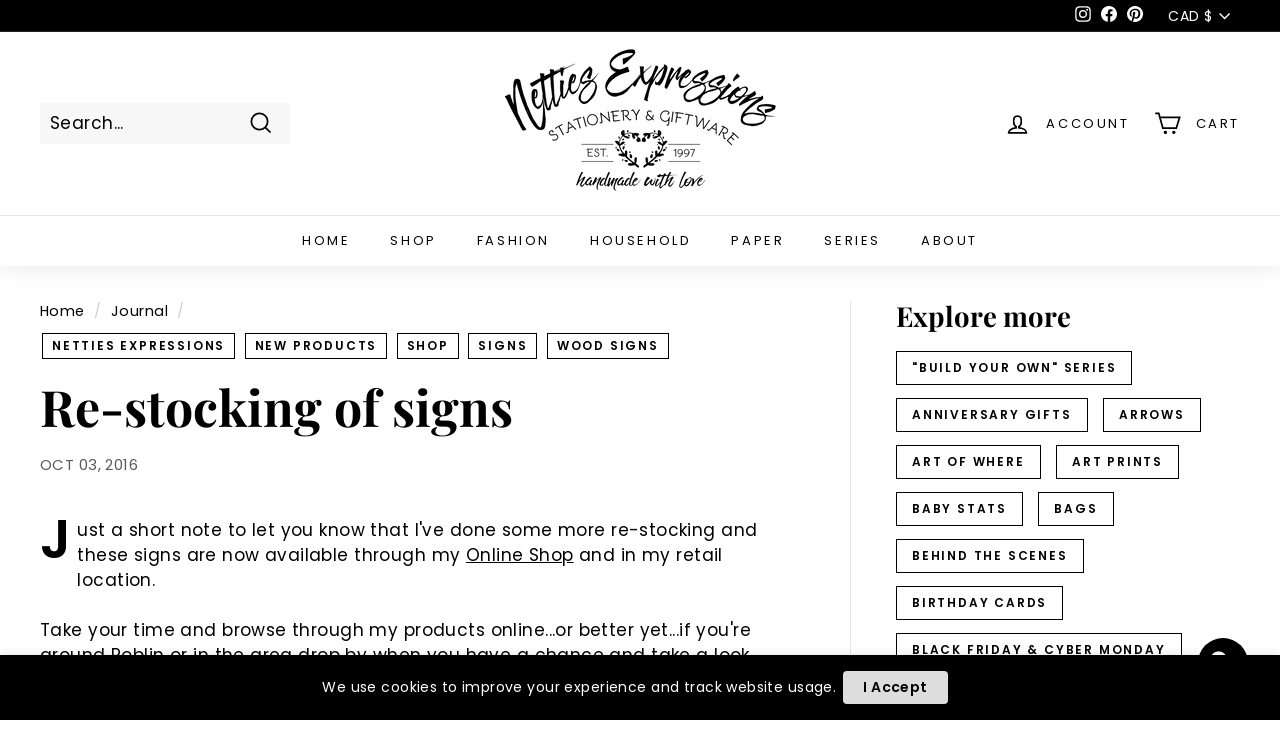

--- FILE ---
content_type: text/html; charset=utf-8
request_url: https://www.nettiesexpressions.com/blogs/journal/re-stocking-of-signs
body_size: 43442
content:
<!doctype html>
<html class="no-js" lang="en" dir="ltr">
<head>
  <meta charset="utf-8">
  <meta http-equiv="X-UA-Compatible" content="IE=edge,chrome=1">
  <meta name="viewport" content="width=device-width,initial-scale=1">
  <meta name="theme-color" content="#000000">
  <link rel="canonical" href="https://www.nettiesexpressions.com/blogs/journal/re-stocking-of-signs">
  <link rel="preload" as="style" href="//www.nettiesexpressions.com/cdn/shop/t/130/assets/theme.aio.min.css?v=177797248885144592381668121398">
  <link rel="preload" as="script" href="//www.nettiesexpressions.com/cdn/shop/t/130/assets/theme.aio.min.js?v=105689870970831230611668121392">
  <link rel="preconnect" href="https://cdn.shopify.com">
  <link rel="preconnect" href="https://fonts.shopifycdn.com">
  <link rel="dns-prefetch" href="https://productreviews.shopifycdn.com">
  <link rel="dns-prefetch" href="https://ajax.googleapis.com">
  <link rel="dns-prefetch" href="https://maps.googleapis.com">
  <link rel="dns-prefetch" href="https://maps.gstatic.com"><link rel="shortcut icon" href="//www.nettiesexpressions.com/cdn/shop/files/85x85_32x32.jpg?v=1638683218" type="image/png" /><title>Re-stocking of signs | Netties Expressions
</title>
<meta name="description" content="Just a short note to let you know that I&#39;ve done some more re-stocking and these signs are now available through my Online Shop and in my retail location.  Take your time and browse through my products online...or better yet...if you&#39;re around Roblin or in the area drop by when you have a chance and take a look around."><meta property="og:site_name" content="Netties Expressions">
  <meta property="og:url" content="https://www.nettiesexpressions.com/blogs/journal/re-stocking-of-signs">
  <meta property="og:title" content="Re-stocking of signs">
  <meta property="og:type" content="article">
  <meta property="og:description" content="Just a short note to let you know that I've done some more re-stocking and these signs are now available through my Online Shop and in my retail location. "><meta property="og:image" content="http://www.nettiesexpressions.com/cdn/shop/articles/19c15fd2a21bd64076cf6456a4b9bcc0.jpg?v=1668120978">
    <meta property="og:image:secure_url" content="https://www.nettiesexpressions.com/cdn/shop/articles/19c15fd2a21bd64076cf6456a4b9bcc0.jpg?v=1668120978">
    <meta property="og:image:width" content="2000">
    <meta property="og:image:height" content="2000"><meta name="twitter:site" content="@">
  <meta name="twitter:card" content="summary_large_image">
  <meta name="twitter:title" content="Re-stocking of signs">
  <meta name="twitter:description" content="Just a short note to let you know that I've done some more re-stocking and these signs are now available through my Online Shop and in my retail location. ">
<style data-shopify>@font-face {
  font-family: "Playfair Display";
  font-weight: 700;
  font-style: normal;
  font-display: swap;
  src: url("//www.nettiesexpressions.com/cdn/fonts/playfair_display/playfairdisplay_n7.592b3435e0fff3f50b26d410c73ae7ec893f6910.woff2") format("woff2"),
       url("//www.nettiesexpressions.com/cdn/fonts/playfair_display/playfairdisplay_n7.998b1417dec711058cce2abb61a0b8c59066498f.woff") format("woff");
}

  @font-face {
  font-family: Poppins;
  font-weight: 400;
  font-style: normal;
  font-display: swap;
  src: url("//www.nettiesexpressions.com/cdn/fonts/poppins/poppins_n4.0ba78fa5af9b0e1a374041b3ceaadf0a43b41362.woff2") format("woff2"),
       url("//www.nettiesexpressions.com/cdn/fonts/poppins/poppins_n4.214741a72ff2596839fc9760ee7a770386cf16ca.woff") format("woff");
}


  @font-face {
  font-family: Poppins;
  font-weight: 600;
  font-style: normal;
  font-display: swap;
  src: url("//www.nettiesexpressions.com/cdn/fonts/poppins/poppins_n6.aa29d4918bc243723d56b59572e18228ed0786f6.woff2") format("woff2"),
       url("//www.nettiesexpressions.com/cdn/fonts/poppins/poppins_n6.5f815d845fe073750885d5b7e619ee00e8111208.woff") format("woff");
}

  @font-face {
  font-family: Poppins;
  font-weight: 400;
  font-style: italic;
  font-display: swap;
  src: url("//www.nettiesexpressions.com/cdn/fonts/poppins/poppins_i4.846ad1e22474f856bd6b81ba4585a60799a9f5d2.woff2") format("woff2"),
       url("//www.nettiesexpressions.com/cdn/fonts/poppins/poppins_i4.56b43284e8b52fc64c1fd271f289a39e8477e9ec.woff") format("woff");
}

  @font-face {
  font-family: Poppins;
  font-weight: 600;
  font-style: italic;
  font-display: swap;
  src: url("//www.nettiesexpressions.com/cdn/fonts/poppins/poppins_i6.bb8044d6203f492888d626dafda3c2999253e8e9.woff2") format("woff2"),
       url("//www.nettiesexpressions.com/cdn/fonts/poppins/poppins_i6.e233dec1a61b1e7dead9f920159eda42280a02c3.woff") format("woff");
}

</style><link href="//www.nettiesexpressions.com/cdn/shop/t/130/assets/theme.aio.min.css?v=177797248885144592381668121398" rel="stylesheet" type="text/css" media="all" />
<style data-shopify>:root {
    --typeHeaderPrimary: "Playfair Display";
    --typeHeaderFallback: serif;
    --typeHeaderSize: 50px;
    --typeHeaderWeight: 700;
    --typeHeaderLineHeight: 1.1;
    --typeHeaderSpacing: 0.0em;

    --typeBasePrimary:Poppins;
    --typeBaseFallback:sans-serif;
    --typeBaseSize: 17px;
    --typeBaseWeight: 400;
    --typeBaseSpacing: 0.025em;
    --typeBaseLineHeight: 1.5;

    --colorSmallImageBg: #ffffff;
    --colorSmallImageBgDark: #f7f7f7;
    --colorLargeImageBg: #e7e7e7;
    --colorLargeImageBgLight: #ffffff;

    --iconWeight: 4px;
    --iconLinecaps: miter;

    
      --buttonRadius: 0px;
      --btnPadding: 11px 20px;
    

    
      --roundness: 0px;
    

    
      --gridThickness: 1px;
    

    --productTileMargin: 3%;
    --collectionTileMargin: 3%;

    --swatchSize: 40px;
  }

  @media screen and (max-width: 768px) {
    :root {
      --typeBaseSize: 15px;

      
        --roundness: 0px;
        --btnPadding: 9px 17px;
      
    }
  }</style><script>
    document.documentElement.className = document.documentElement.className.replace('no-js', 'js');

    window.theme = window.theme || {};
    theme.routes = {
      home: "/",
      collections: "/collections",
      cart: "/cart.js",
      cartPage: "/cart",
      cartAdd: "/cart/add.js",
      cartChange: "/cart/change.js",
      search: "/search"
    };
    theme.strings = {
      soldOut: "Sold Out",
      unavailable: "Unavailable",
      inStockLabel: "In stock, ready to ship",
      stockLabel: "Low stock - [count] items left",
      willNotShipUntil: "Ready to ship [date]",
      willBeInStockAfter: "Back in stock [date]",
      waitingForStock: "Inventory on the way",
      savePrice: "Save [saved_amount]",
      cartEmpty: "Your cart is currently empty.",
      cartTermsConfirmation: "You must agree with the terms and conditions of sales to check out",
      searchCollections: "Collections:",
      searchPages: "Pages:",
      searchArticles: "Articles:"
    };
    theme.settings = {
      dynamicVariantsEnable: true,
      cartType: "page",
      isCustomerTemplate: false,
      moneyFormat: "\u003cspan class=money\u003e${{amount}} CAD\u003c\/span\u003e",
      saveType: "dollar",
      productImageSize: "square",
      productImageCover: false,
      predictiveSearch: true,
      predictiveSearchType: "product",
      superScriptSetting: true,
      superScriptPrice: false,
      quickView: true,
      quickAdd: true,
      themeName: 'Expanse',
      themeVersion: "2.2.0"
    };
  </script>

  <script>window.performance && window.performance.mark && window.performance.mark('shopify.content_for_header.start');</script><meta name="google-site-verification" content="t0fa0kPramOiGWDRxmIlp8YLt5C4u2DMJuFsDLvHTWc">
<meta id="shopify-digital-wallet" name="shopify-digital-wallet" content="/11627362/digital_wallets/dialog">
<meta name="shopify-checkout-api-token" content="5f9d65ab751ea1486b16305858f898cd">
<meta id="in-context-paypal-metadata" data-shop-id="11627362" data-venmo-supported="false" data-environment="production" data-locale="en_US" data-paypal-v4="true" data-currency="CAD">
<link rel="alternate" type="application/atom+xml" title="Feed" href="http://feeds.feedburner.com/Nettiesexpressions-blog" />
<script async="async" src="/checkouts/internal/preloads.js?locale=en-CA"></script>
<link rel="preconnect" href="https://shop.app" crossorigin="anonymous">
<script async="async" src="https://shop.app/checkouts/internal/preloads.js?locale=en-CA&shop_id=11627362" crossorigin="anonymous"></script>
<script id="apple-pay-shop-capabilities" type="application/json">{"shopId":11627362,"countryCode":"CA","currencyCode":"CAD","merchantCapabilities":["supports3DS"],"merchantId":"gid:\/\/shopify\/Shop\/11627362","merchantName":"Netties Expressions","requiredBillingContactFields":["postalAddress","email","phone"],"requiredShippingContactFields":["postalAddress","email","phone"],"shippingType":"shipping","supportedNetworks":["visa","masterCard","amex","discover","interac","jcb"],"total":{"type":"pending","label":"Netties Expressions","amount":"1.00"},"shopifyPaymentsEnabled":true,"supportsSubscriptions":true}</script>
<script id="shopify-features" type="application/json">{"accessToken":"5f9d65ab751ea1486b16305858f898cd","betas":["rich-media-storefront-analytics"],"domain":"www.nettiesexpressions.com","predictiveSearch":true,"shopId":11627362,"locale":"en"}</script>
<script>var Shopify = Shopify || {};
Shopify.shop = "nettiesexpressions.myshopify.com";
Shopify.locale = "en";
Shopify.currency = {"active":"CAD","rate":"1.0"};
Shopify.country = "CA";
Shopify.theme = {"name":"Expanse","id":129262551288,"schema_name":"Expanse","schema_version":"2.2.0","theme_store_id":902,"role":"main"};
Shopify.theme.handle = "null";
Shopify.theme.style = {"id":null,"handle":null};
Shopify.cdnHost = "www.nettiesexpressions.com/cdn";
Shopify.routes = Shopify.routes || {};
Shopify.routes.root = "/";</script>
<script type="module">!function(o){(o.Shopify=o.Shopify||{}).modules=!0}(window);</script>
<script>!function(o){function n(){var o=[];function n(){o.push(Array.prototype.slice.apply(arguments))}return n.q=o,n}var t=o.Shopify=o.Shopify||{};t.loadFeatures=n(),t.autoloadFeatures=n()}(window);</script>
<script>
  window.ShopifyPay = window.ShopifyPay || {};
  window.ShopifyPay.apiHost = "shop.app\/pay";
  window.ShopifyPay.redirectState = null;
</script>
<script id="shop-js-analytics" type="application/json">{"pageType":"article"}</script>
<script defer="defer" async type="module" src="//www.nettiesexpressions.com/cdn/shopifycloud/shop-js/modules/v2/client.init-shop-cart-sync_BT-GjEfc.en.esm.js"></script>
<script defer="defer" async type="module" src="//www.nettiesexpressions.com/cdn/shopifycloud/shop-js/modules/v2/chunk.common_D58fp_Oc.esm.js"></script>
<script defer="defer" async type="module" src="//www.nettiesexpressions.com/cdn/shopifycloud/shop-js/modules/v2/chunk.modal_xMitdFEc.esm.js"></script>
<script type="module">
  await import("//www.nettiesexpressions.com/cdn/shopifycloud/shop-js/modules/v2/client.init-shop-cart-sync_BT-GjEfc.en.esm.js");
await import("//www.nettiesexpressions.com/cdn/shopifycloud/shop-js/modules/v2/chunk.common_D58fp_Oc.esm.js");
await import("//www.nettiesexpressions.com/cdn/shopifycloud/shop-js/modules/v2/chunk.modal_xMitdFEc.esm.js");

  window.Shopify.SignInWithShop?.initShopCartSync?.({"fedCMEnabled":true,"windoidEnabled":true});

</script>
<script>
  window.Shopify = window.Shopify || {};
  if (!window.Shopify.featureAssets) window.Shopify.featureAssets = {};
  window.Shopify.featureAssets['shop-js'] = {"shop-cart-sync":["modules/v2/client.shop-cart-sync_DZOKe7Ll.en.esm.js","modules/v2/chunk.common_D58fp_Oc.esm.js","modules/v2/chunk.modal_xMitdFEc.esm.js"],"init-fed-cm":["modules/v2/client.init-fed-cm_B6oLuCjv.en.esm.js","modules/v2/chunk.common_D58fp_Oc.esm.js","modules/v2/chunk.modal_xMitdFEc.esm.js"],"shop-cash-offers":["modules/v2/client.shop-cash-offers_D2sdYoxE.en.esm.js","modules/v2/chunk.common_D58fp_Oc.esm.js","modules/v2/chunk.modal_xMitdFEc.esm.js"],"shop-login-button":["modules/v2/client.shop-login-button_QeVjl5Y3.en.esm.js","modules/v2/chunk.common_D58fp_Oc.esm.js","modules/v2/chunk.modal_xMitdFEc.esm.js"],"pay-button":["modules/v2/client.pay-button_DXTOsIq6.en.esm.js","modules/v2/chunk.common_D58fp_Oc.esm.js","modules/v2/chunk.modal_xMitdFEc.esm.js"],"shop-button":["modules/v2/client.shop-button_DQZHx9pm.en.esm.js","modules/v2/chunk.common_D58fp_Oc.esm.js","modules/v2/chunk.modal_xMitdFEc.esm.js"],"avatar":["modules/v2/client.avatar_BTnouDA3.en.esm.js"],"init-windoid":["modules/v2/client.init-windoid_CR1B-cfM.en.esm.js","modules/v2/chunk.common_D58fp_Oc.esm.js","modules/v2/chunk.modal_xMitdFEc.esm.js"],"init-shop-for-new-customer-accounts":["modules/v2/client.init-shop-for-new-customer-accounts_C_vY_xzh.en.esm.js","modules/v2/client.shop-login-button_QeVjl5Y3.en.esm.js","modules/v2/chunk.common_D58fp_Oc.esm.js","modules/v2/chunk.modal_xMitdFEc.esm.js"],"init-shop-email-lookup-coordinator":["modules/v2/client.init-shop-email-lookup-coordinator_BI7n9ZSv.en.esm.js","modules/v2/chunk.common_D58fp_Oc.esm.js","modules/v2/chunk.modal_xMitdFEc.esm.js"],"init-shop-cart-sync":["modules/v2/client.init-shop-cart-sync_BT-GjEfc.en.esm.js","modules/v2/chunk.common_D58fp_Oc.esm.js","modules/v2/chunk.modal_xMitdFEc.esm.js"],"shop-toast-manager":["modules/v2/client.shop-toast-manager_DiYdP3xc.en.esm.js","modules/v2/chunk.common_D58fp_Oc.esm.js","modules/v2/chunk.modal_xMitdFEc.esm.js"],"init-customer-accounts":["modules/v2/client.init-customer-accounts_D9ZNqS-Q.en.esm.js","modules/v2/client.shop-login-button_QeVjl5Y3.en.esm.js","modules/v2/chunk.common_D58fp_Oc.esm.js","modules/v2/chunk.modal_xMitdFEc.esm.js"],"init-customer-accounts-sign-up":["modules/v2/client.init-customer-accounts-sign-up_iGw4briv.en.esm.js","modules/v2/client.shop-login-button_QeVjl5Y3.en.esm.js","modules/v2/chunk.common_D58fp_Oc.esm.js","modules/v2/chunk.modal_xMitdFEc.esm.js"],"shop-follow-button":["modules/v2/client.shop-follow-button_CqMgW2wH.en.esm.js","modules/v2/chunk.common_D58fp_Oc.esm.js","modules/v2/chunk.modal_xMitdFEc.esm.js"],"checkout-modal":["modules/v2/client.checkout-modal_xHeaAweL.en.esm.js","modules/v2/chunk.common_D58fp_Oc.esm.js","modules/v2/chunk.modal_xMitdFEc.esm.js"],"shop-login":["modules/v2/client.shop-login_D91U-Q7h.en.esm.js","modules/v2/chunk.common_D58fp_Oc.esm.js","modules/v2/chunk.modal_xMitdFEc.esm.js"],"lead-capture":["modules/v2/client.lead-capture_BJmE1dJe.en.esm.js","modules/v2/chunk.common_D58fp_Oc.esm.js","modules/v2/chunk.modal_xMitdFEc.esm.js"],"payment-terms":["modules/v2/client.payment-terms_Ci9AEqFq.en.esm.js","modules/v2/chunk.common_D58fp_Oc.esm.js","modules/v2/chunk.modal_xMitdFEc.esm.js"]};
</script>
<script>(function() {
  var isLoaded = false;
  function asyncLoad() {
    if (isLoaded) return;
    isLoaded = true;
    var urls = ["\/\/d1liekpayvooaz.cloudfront.net\/apps\/customizery\/customizery.js?shop=nettiesexpressions.myshopify.com","\/\/cdn.shopify.com\/proxy\/455a9670d0c2e632fb7ab0b692e46eba221a6fc03a4d66ac2b0317f8652a9305\/static.cdn.printful.com\/static\/js\/external\/shopify-product-customizer.js?v=0.28\u0026shop=nettiesexpressions.myshopify.com\u0026sp-cache-control=cHVibGljLCBtYXgtYWdlPTkwMA","\/\/cdn.shopify.com\/proxy\/758196bfc0f8f4a7d48cdec8f919b81290800141eb8cfc90efba1ac1e30322de\/cartinsights.herokuapp.com\/assets\/packs\/customer_id.js?shop=nettiesexpressions.myshopify.com\u0026sp-cache-control=cHVibGljLCBtYXgtYWdlPTkwMA"];
    for (var i = 0; i < urls.length; i++) {
      var s = document.createElement('script');
      s.type = 'text/javascript';
      s.async = true;
      s.src = urls[i];
      var x = document.getElementsByTagName('script')[0];
      x.parentNode.insertBefore(s, x);
    }
  };
  if(window.attachEvent) {
    window.attachEvent('onload', asyncLoad);
  } else {
    window.addEventListener('load', asyncLoad, false);
  }
})();</script>
<script id="__st">var __st={"a":11627362,"offset":-21600,"reqid":"c7c9fb0f-f362-42cd-b6fd-e30b5dc641d2-1769067525","pageurl":"www.nettiesexpressions.com\/blogs\/journal\/re-stocking-of-signs","s":"articles-225781063","u":"a399e9cac9ee","p":"article","rtyp":"article","rid":225781063};</script>
<script>window.ShopifyPaypalV4VisibilityTracking = true;</script>
<script id="captcha-bootstrap">!function(){'use strict';const t='contact',e='account',n='new_comment',o=[[t,t],['blogs',n],['comments',n],[t,'customer']],c=[[e,'customer_login'],[e,'guest_login'],[e,'recover_customer_password'],[e,'create_customer']],r=t=>t.map((([t,e])=>`form[action*='/${t}']:not([data-nocaptcha='true']) input[name='form_type'][value='${e}']`)).join(','),a=t=>()=>t?[...document.querySelectorAll(t)].map((t=>t.form)):[];function s(){const t=[...o],e=r(t);return a(e)}const i='password',u='form_key',d=['recaptcha-v3-token','g-recaptcha-response','h-captcha-response',i],f=()=>{try{return window.sessionStorage}catch{return}},m='__shopify_v',_=t=>t.elements[u];function p(t,e,n=!1){try{const o=window.sessionStorage,c=JSON.parse(o.getItem(e)),{data:r}=function(t){const{data:e,action:n}=t;return t[m]||n?{data:e,action:n}:{data:t,action:n}}(c);for(const[e,n]of Object.entries(r))t.elements[e]&&(t.elements[e].value=n);n&&o.removeItem(e)}catch(o){console.error('form repopulation failed',{error:o})}}const l='form_type',E='cptcha';function T(t){t.dataset[E]=!0}const w=window,h=w.document,L='Shopify',v='ce_forms',y='captcha';let A=!1;((t,e)=>{const n=(g='f06e6c50-85a8-45c8-87d0-21a2b65856fe',I='https://cdn.shopify.com/shopifycloud/storefront-forms-hcaptcha/ce_storefront_forms_captcha_hcaptcha.v1.5.2.iife.js',D={infoText:'Protected by hCaptcha',privacyText:'Privacy',termsText:'Terms'},(t,e,n)=>{const o=w[L][v],c=o.bindForm;if(c)return c(t,g,e,D).then(n);var r;o.q.push([[t,g,e,D],n]),r=I,A||(h.body.append(Object.assign(h.createElement('script'),{id:'captcha-provider',async:!0,src:r})),A=!0)});var g,I,D;w[L]=w[L]||{},w[L][v]=w[L][v]||{},w[L][v].q=[],w[L][y]=w[L][y]||{},w[L][y].protect=function(t,e){n(t,void 0,e),T(t)},Object.freeze(w[L][y]),function(t,e,n,w,h,L){const[v,y,A,g]=function(t,e,n){const i=e?o:[],u=t?c:[],d=[...i,...u],f=r(d),m=r(i),_=r(d.filter((([t,e])=>n.includes(e))));return[a(f),a(m),a(_),s()]}(w,h,L),I=t=>{const e=t.target;return e instanceof HTMLFormElement?e:e&&e.form},D=t=>v().includes(t);t.addEventListener('submit',(t=>{const e=I(t);if(!e)return;const n=D(e)&&!e.dataset.hcaptchaBound&&!e.dataset.recaptchaBound,o=_(e),c=g().includes(e)&&(!o||!o.value);(n||c)&&t.preventDefault(),c&&!n&&(function(t){try{if(!f())return;!function(t){const e=f();if(!e)return;const n=_(t);if(!n)return;const o=n.value;o&&e.removeItem(o)}(t);const e=Array.from(Array(32),(()=>Math.random().toString(36)[2])).join('');!function(t,e){_(t)||t.append(Object.assign(document.createElement('input'),{type:'hidden',name:u})),t.elements[u].value=e}(t,e),function(t,e){const n=f();if(!n)return;const o=[...t.querySelectorAll(`input[type='${i}']`)].map((({name:t})=>t)),c=[...d,...o],r={};for(const[a,s]of new FormData(t).entries())c.includes(a)||(r[a]=s);n.setItem(e,JSON.stringify({[m]:1,action:t.action,data:r}))}(t,e)}catch(e){console.error('failed to persist form',e)}}(e),e.submit())}));const S=(t,e)=>{t&&!t.dataset[E]&&(n(t,e.some((e=>e===t))),T(t))};for(const o of['focusin','change'])t.addEventListener(o,(t=>{const e=I(t);D(e)&&S(e,y())}));const B=e.get('form_key'),M=e.get(l),P=B&&M;t.addEventListener('DOMContentLoaded',(()=>{const t=y();if(P)for(const e of t)e.elements[l].value===M&&p(e,B);[...new Set([...A(),...v().filter((t=>'true'===t.dataset.shopifyCaptcha))])].forEach((e=>S(e,t)))}))}(h,new URLSearchParams(w.location.search),n,t,e,['guest_login'])})(!0,!0)}();</script>
<script integrity="sha256-4kQ18oKyAcykRKYeNunJcIwy7WH5gtpwJnB7kiuLZ1E=" data-source-attribution="shopify.loadfeatures" defer="defer" src="//www.nettiesexpressions.com/cdn/shopifycloud/storefront/assets/storefront/load_feature-a0a9edcb.js" crossorigin="anonymous"></script>
<script crossorigin="anonymous" defer="defer" src="//www.nettiesexpressions.com/cdn/shopifycloud/storefront/assets/shopify_pay/storefront-65b4c6d7.js?v=20250812"></script>
<script data-source-attribution="shopify.dynamic_checkout.dynamic.init">var Shopify=Shopify||{};Shopify.PaymentButton=Shopify.PaymentButton||{isStorefrontPortableWallets:!0,init:function(){window.Shopify.PaymentButton.init=function(){};var t=document.createElement("script");t.src="https://www.nettiesexpressions.com/cdn/shopifycloud/portable-wallets/latest/portable-wallets.en.js",t.type="module",document.head.appendChild(t)}};
</script>
<script data-source-attribution="shopify.dynamic_checkout.buyer_consent">
  function portableWalletsHideBuyerConsent(e){var t=document.getElementById("shopify-buyer-consent"),n=document.getElementById("shopify-subscription-policy-button");t&&n&&(t.classList.add("hidden"),t.setAttribute("aria-hidden","true"),n.removeEventListener("click",e))}function portableWalletsShowBuyerConsent(e){var t=document.getElementById("shopify-buyer-consent"),n=document.getElementById("shopify-subscription-policy-button");t&&n&&(t.classList.remove("hidden"),t.removeAttribute("aria-hidden"),n.addEventListener("click",e))}window.Shopify?.PaymentButton&&(window.Shopify.PaymentButton.hideBuyerConsent=portableWalletsHideBuyerConsent,window.Shopify.PaymentButton.showBuyerConsent=portableWalletsShowBuyerConsent);
</script>
<script data-source-attribution="shopify.dynamic_checkout.cart.bootstrap">document.addEventListener("DOMContentLoaded",(function(){function t(){return document.querySelector("shopify-accelerated-checkout-cart, shopify-accelerated-checkout")}if(t())Shopify.PaymentButton.init();else{new MutationObserver((function(e,n){t()&&(Shopify.PaymentButton.init(),n.disconnect())})).observe(document.body,{childList:!0,subtree:!0})}}));
</script>
<link id="shopify-accelerated-checkout-styles" rel="stylesheet" media="screen" href="https://www.nettiesexpressions.com/cdn/shopifycloud/portable-wallets/latest/accelerated-checkout-backwards-compat.css" crossorigin="anonymous">
<style id="shopify-accelerated-checkout-cart">
        #shopify-buyer-consent {
  margin-top: 1em;
  display: inline-block;
  width: 100%;
}

#shopify-buyer-consent.hidden {
  display: none;
}

#shopify-subscription-policy-button {
  background: none;
  border: none;
  padding: 0;
  text-decoration: underline;
  font-size: inherit;
  cursor: pointer;
}

#shopify-subscription-policy-button::before {
  box-shadow: none;
}

      </style>

<script>window.performance && window.performance.mark && window.performance.mark('shopify.content_for_header.end');</script><script src="//www.nettiesexpressions.com/cdn/shop/t/130/assets/hc_sdm_script.js?v=62319565920887952741669088402" defer="defer"></script>

  <script src="//www.nettiesexpressions.com/cdn/shop/t/130/assets/vendor-scripts-v1.aio.min.js" defer="defer"></script>
  <script src="//www.nettiesexpressions.com/cdn/shop/t/130/assets/theme.aio.min.js?v=105689870970831230611668121392" defer="defer"></script>

  <!-- "snippets/judgeme_core.liquid" was not rendered, the associated app was uninstalled -->
<!-- In Store Pickup Local Delivery by Logbase - Starts -->
                                        <script src='https://slots-app.logbase.io/slots-script-tag.js?shop=nettiesexpressions.myshopify.com' defer></script>
                                        <script type="text/javascript" src="https://slots-app.logbase.io/datetime-slot-picker/datetime-slot-picker.js"></script>
                                    <!-- In Store Pickup Local Delivery by Logbase - Ends -->


<!-- BEGIN app block: shopify://apps/pagefly-page-builder/blocks/app-embed/83e179f7-59a0-4589-8c66-c0dddf959200 -->

<!-- BEGIN app snippet: pagefly-cro-ab-testing-main -->







<script>
  ;(function () {
    const url = new URL(window.location)
    const viewParam = url.searchParams.get('view')
    if (viewParam && viewParam.includes('variant-pf-')) {
      url.searchParams.set('pf_v', viewParam)
      url.searchParams.delete('view')
      window.history.replaceState({}, '', url)
    }
  })()
</script>



<script type='module'>
  
  window.PAGEFLY_CRO = window.PAGEFLY_CRO || {}

  window.PAGEFLY_CRO['data_debug'] = {
    original_template_suffix: "",
    allow_ab_test: false,
    ab_test_start_time: 0,
    ab_test_end_time: 0,
    today_date_time: 1769067525000,
  }
  window.PAGEFLY_CRO['GA4'] = { enabled: false}
</script>

<!-- END app snippet -->








  <script src='https://cdn.shopify.com/extensions/019bb4f9-aed6-78a3-be91-e9d44663e6bf/pagefly-page-builder-215/assets/pagefly-helper.js' defer='defer'></script>

  <script src='https://cdn.shopify.com/extensions/019bb4f9-aed6-78a3-be91-e9d44663e6bf/pagefly-page-builder-215/assets/pagefly-general-helper.js' defer='defer'></script>

  <script src='https://cdn.shopify.com/extensions/019bb4f9-aed6-78a3-be91-e9d44663e6bf/pagefly-page-builder-215/assets/pagefly-snap-slider.js' defer='defer'></script>

  <script src='https://cdn.shopify.com/extensions/019bb4f9-aed6-78a3-be91-e9d44663e6bf/pagefly-page-builder-215/assets/pagefly-slideshow-v3.js' defer='defer'></script>

  <script src='https://cdn.shopify.com/extensions/019bb4f9-aed6-78a3-be91-e9d44663e6bf/pagefly-page-builder-215/assets/pagefly-slideshow-v4.js' defer='defer'></script>

  <script src='https://cdn.shopify.com/extensions/019bb4f9-aed6-78a3-be91-e9d44663e6bf/pagefly-page-builder-215/assets/pagefly-glider.js' defer='defer'></script>

  <script src='https://cdn.shopify.com/extensions/019bb4f9-aed6-78a3-be91-e9d44663e6bf/pagefly-page-builder-215/assets/pagefly-slideshow-v1-v2.js' defer='defer'></script>

  <script src='https://cdn.shopify.com/extensions/019bb4f9-aed6-78a3-be91-e9d44663e6bf/pagefly-page-builder-215/assets/pagefly-product-media.js' defer='defer'></script>

  <script src='https://cdn.shopify.com/extensions/019bb4f9-aed6-78a3-be91-e9d44663e6bf/pagefly-page-builder-215/assets/pagefly-product.js' defer='defer'></script>


<script id='pagefly-helper-data' type='application/json'>
  {
    "page_optimization": {
      "assets_prefetching": false
    },
    "elements_asset_mapper": {
      "Accordion": "https://cdn.shopify.com/extensions/019bb4f9-aed6-78a3-be91-e9d44663e6bf/pagefly-page-builder-215/assets/pagefly-accordion.js",
      "Accordion3": "https://cdn.shopify.com/extensions/019bb4f9-aed6-78a3-be91-e9d44663e6bf/pagefly-page-builder-215/assets/pagefly-accordion3.js",
      "CountDown": "https://cdn.shopify.com/extensions/019bb4f9-aed6-78a3-be91-e9d44663e6bf/pagefly-page-builder-215/assets/pagefly-countdown.js",
      "GMap1": "https://cdn.shopify.com/extensions/019bb4f9-aed6-78a3-be91-e9d44663e6bf/pagefly-page-builder-215/assets/pagefly-gmap.js",
      "GMap2": "https://cdn.shopify.com/extensions/019bb4f9-aed6-78a3-be91-e9d44663e6bf/pagefly-page-builder-215/assets/pagefly-gmap.js",
      "GMapBasicV2": "https://cdn.shopify.com/extensions/019bb4f9-aed6-78a3-be91-e9d44663e6bf/pagefly-page-builder-215/assets/pagefly-gmap.js",
      "GMapAdvancedV2": "https://cdn.shopify.com/extensions/019bb4f9-aed6-78a3-be91-e9d44663e6bf/pagefly-page-builder-215/assets/pagefly-gmap.js",
      "HTML.Video": "https://cdn.shopify.com/extensions/019bb4f9-aed6-78a3-be91-e9d44663e6bf/pagefly-page-builder-215/assets/pagefly-htmlvideo.js",
      "HTML.Video2": "https://cdn.shopify.com/extensions/019bb4f9-aed6-78a3-be91-e9d44663e6bf/pagefly-page-builder-215/assets/pagefly-htmlvideo2.js",
      "HTML.Video3": "https://cdn.shopify.com/extensions/019bb4f9-aed6-78a3-be91-e9d44663e6bf/pagefly-page-builder-215/assets/pagefly-htmlvideo2.js",
      "BackgroundVideo": "https://cdn.shopify.com/extensions/019bb4f9-aed6-78a3-be91-e9d44663e6bf/pagefly-page-builder-215/assets/pagefly-htmlvideo2.js",
      "Instagram": "https://cdn.shopify.com/extensions/019bb4f9-aed6-78a3-be91-e9d44663e6bf/pagefly-page-builder-215/assets/pagefly-instagram.js",
      "Instagram2": "https://cdn.shopify.com/extensions/019bb4f9-aed6-78a3-be91-e9d44663e6bf/pagefly-page-builder-215/assets/pagefly-instagram.js",
      "Insta3": "https://cdn.shopify.com/extensions/019bb4f9-aed6-78a3-be91-e9d44663e6bf/pagefly-page-builder-215/assets/pagefly-instagram3.js",
      "Tabs": "https://cdn.shopify.com/extensions/019bb4f9-aed6-78a3-be91-e9d44663e6bf/pagefly-page-builder-215/assets/pagefly-tab.js",
      "Tabs3": "https://cdn.shopify.com/extensions/019bb4f9-aed6-78a3-be91-e9d44663e6bf/pagefly-page-builder-215/assets/pagefly-tab3.js",
      "ProductBox": "https://cdn.shopify.com/extensions/019bb4f9-aed6-78a3-be91-e9d44663e6bf/pagefly-page-builder-215/assets/pagefly-cart.js",
      "FBPageBox2": "https://cdn.shopify.com/extensions/019bb4f9-aed6-78a3-be91-e9d44663e6bf/pagefly-page-builder-215/assets/pagefly-facebook.js",
      "FBLikeButton2": "https://cdn.shopify.com/extensions/019bb4f9-aed6-78a3-be91-e9d44663e6bf/pagefly-page-builder-215/assets/pagefly-facebook.js",
      "TwitterFeed2": "https://cdn.shopify.com/extensions/019bb4f9-aed6-78a3-be91-e9d44663e6bf/pagefly-page-builder-215/assets/pagefly-twitter.js",
      "Paragraph4": "https://cdn.shopify.com/extensions/019bb4f9-aed6-78a3-be91-e9d44663e6bf/pagefly-page-builder-215/assets/pagefly-paragraph4.js",

      "AliReviews": "https://cdn.shopify.com/extensions/019bb4f9-aed6-78a3-be91-e9d44663e6bf/pagefly-page-builder-215/assets/pagefly-3rd-elements.js",
      "BackInStock": "https://cdn.shopify.com/extensions/019bb4f9-aed6-78a3-be91-e9d44663e6bf/pagefly-page-builder-215/assets/pagefly-3rd-elements.js",
      "GloboBackInStock": "https://cdn.shopify.com/extensions/019bb4f9-aed6-78a3-be91-e9d44663e6bf/pagefly-page-builder-215/assets/pagefly-3rd-elements.js",
      "GrowaveWishlist": "https://cdn.shopify.com/extensions/019bb4f9-aed6-78a3-be91-e9d44663e6bf/pagefly-page-builder-215/assets/pagefly-3rd-elements.js",
      "InfiniteOptionsShopPad": "https://cdn.shopify.com/extensions/019bb4f9-aed6-78a3-be91-e9d44663e6bf/pagefly-page-builder-215/assets/pagefly-3rd-elements.js",
      "InkybayProductPersonalizer": "https://cdn.shopify.com/extensions/019bb4f9-aed6-78a3-be91-e9d44663e6bf/pagefly-page-builder-215/assets/pagefly-3rd-elements.js",
      "LimeSpot": "https://cdn.shopify.com/extensions/019bb4f9-aed6-78a3-be91-e9d44663e6bf/pagefly-page-builder-215/assets/pagefly-3rd-elements.js",
      "Loox": "https://cdn.shopify.com/extensions/019bb4f9-aed6-78a3-be91-e9d44663e6bf/pagefly-page-builder-215/assets/pagefly-3rd-elements.js",
      "Opinew": "https://cdn.shopify.com/extensions/019bb4f9-aed6-78a3-be91-e9d44663e6bf/pagefly-page-builder-215/assets/pagefly-3rd-elements.js",
      "Powr": "https://cdn.shopify.com/extensions/019bb4f9-aed6-78a3-be91-e9d44663e6bf/pagefly-page-builder-215/assets/pagefly-3rd-elements.js",
      "ProductReviews": "https://cdn.shopify.com/extensions/019bb4f9-aed6-78a3-be91-e9d44663e6bf/pagefly-page-builder-215/assets/pagefly-3rd-elements.js",
      "PushOwl": "https://cdn.shopify.com/extensions/019bb4f9-aed6-78a3-be91-e9d44663e6bf/pagefly-page-builder-215/assets/pagefly-3rd-elements.js",
      "ReCharge": "https://cdn.shopify.com/extensions/019bb4f9-aed6-78a3-be91-e9d44663e6bf/pagefly-page-builder-215/assets/pagefly-3rd-elements.js",
      "Rivyo": "https://cdn.shopify.com/extensions/019bb4f9-aed6-78a3-be91-e9d44663e6bf/pagefly-page-builder-215/assets/pagefly-3rd-elements.js",
      "TrackingMore": "https://cdn.shopify.com/extensions/019bb4f9-aed6-78a3-be91-e9d44663e6bf/pagefly-page-builder-215/assets/pagefly-3rd-elements.js",
      "Vitals": "https://cdn.shopify.com/extensions/019bb4f9-aed6-78a3-be91-e9d44663e6bf/pagefly-page-builder-215/assets/pagefly-3rd-elements.js",
      "Wiser": "https://cdn.shopify.com/extensions/019bb4f9-aed6-78a3-be91-e9d44663e6bf/pagefly-page-builder-215/assets/pagefly-3rd-elements.js"
    },
    "custom_elements_mapper": {
      "pf-click-action-element": "https://cdn.shopify.com/extensions/019bb4f9-aed6-78a3-be91-e9d44663e6bf/pagefly-page-builder-215/assets/pagefly-click-action-element.js",
      "pf-dialog-element": "https://cdn.shopify.com/extensions/019bb4f9-aed6-78a3-be91-e9d44663e6bf/pagefly-page-builder-215/assets/pagefly-dialog-element.js"
    }
  }
</script>


<!-- END app block --><!-- BEGIN app block: shopify://apps/vitals/blocks/app-embed/aeb48102-2a5a-4f39-bdbd-d8d49f4e20b8 --><link rel="preconnect" href="https://appsolve.io/" /><link rel="preconnect" href="https://cdn-sf.vitals.app/" /><script data-ver="58" id="vtlsAebData" class="notranslate">window.vtlsLiquidData = window.vtlsLiquidData || {};window.vtlsLiquidData.buildId = 56366;

window.vtlsLiquidData.apiHosts = {
	...window.vtlsLiquidData.apiHosts,
	"1": "https://appsolve.io"
};
	window.vtlsLiquidData.moduleSettings = {"5":[],"9":[],"10":{"66":"circle","67":"ffffff","68":"pop","69":"left","70":2,"71":"a11b1b"},"11":{"19":"Learn More","20":"I Accept","21":"fixed","22":"","23":"We use cookies to improve your experience and track website usage.","379":false,"511":"000000","512":"ffffff","513":"dddddd","514":"000000","536":"aeaeae","859":"visible","860":"hidden","864":"We use cookies to improve your experience and track website usage.","865":"Accept","866":"aeaeae","867":"f2f2f2","868":"Decline","871":"outline","875":"dddddd"},"12":{"29":true,"30":false,"31":true,"32":true,"108":true},"13":{"34":"☞ Don't forget this..."},"15":{"37":"color","38":"Checkout safely using your preferred payment method","63":"2120bb","64":"mastercard,paypal,maestro,visa,american_express,apple_pay,shopify_pay,google_pay","65":"left","78":20,"79":20,"920":"{}"},"17":{"41":"bounce","42":"interval","43":10},"19":{"73":"10% discount with code \u003cstrong\u003eMARCH10\u003c\/strong\u003e.","441":"Your email is already registered.","442":"Invalid email address!","506":true,"561":false},"21":{"142":true,"143":"left","144":0,"145":0,"190":true,"216":"daa520","217":true,"218":0,"219":0,"220":"center","248":true,"278":"ffffff","279":true,"280":"ffffff","281":"eaeaea","287":"reviews","288":"See more reviews","289":"Write a Review","290":"Share your experience","291":"Rating","292":"Name","293":"Review","294":"I'd love to see a picture","295":"Submit Review","296":"Cancel","297":"No reviews yet. Be the first to add a review.","333":15,"334":200,"335":10,"336":50,"410":true,"447":"Thank you for adding your review!","481":"{{ stars }} {{ averageRating }} ({{ totalReviews }} {{ reviewsTranslation }})","482":"{{ stars }} ({{ totalReviews }})","483":19,"484":18,"494":2,"504":"Only image file types are supported for upload","507":true,"508":"E-mail","510":"00a332","563":"The review could not be added. If the problem persists, please contact us.","598":"Store reply","688":"Customers from all over the world love my products!","689":"Happy Customers","691":false,"745":false,"746":"columns","747":true,"748":"ffce07","752":"Verified buyer","787":"list","788":false,"793":"000000","794":"ffffff","846":"5e5e5e","877":"222222","878":"737373","879":"f7f7f7","880":"5e5e5e","948":0,"949":2,"951":"{\"carouselContainer\":{\"traits\":{\"carouselColumnsNumber\":{\"default\":\"4\"}}}}","994":"Love from my Customers","996":1,"1002":4,"1003":true,"1005":false,"1034":false,"1038":15,"1039":15,"1040":10,"1041":10,"1042":200,"1043":50,"1044":"list","1045":false,"1046":"5e5e5e","1047":"5e5e5e","1048":"222222","1061":true,"1062":0,"1063":0,"1064":"Collected by","1065":"From {{reviews_count}} reviews","1067":true,"1068":false,"1069":true,"1070":true,"1072":"{}","1073":"left","1074":"center","1078":true,"1089":"{}","1090":0},"24":{"93":10,"94":"e8e8a9","359":"000000","389":"An item in your cart is in high demand.","390":"Complete the order to make sure it’s yours!","502":true,"977":"{}","1084":false,"1199":false,"1200":0},"25":{"537":false,"538":true,"541":"505050","542":"See more results","543":"Popular searches","544":"Here are your results","545":"No results found.","546":"What are you looking for?","547":"Collections","548":true},"31":[],"33":{"187":6,"188":"h4","241":false,"242":true,"272":"auto","413":"Description Below","414":false,"485":"{{ stars }} ({{ totalReviews }})","811":"222222","812":"dedede","813":"ffffff","814":"222222","815":"ffffff","816":"ffffff","817":"222222","818":"dedede","819":"f1f2f6","820":"222222","821":"ffffff","823":"f1f1f1","824":"8d8d8d","825":"333333","826":"ffffff","827":"0a3d62","828":"222222","829":"ededed","830":"ffffff","831":"222222","832":"222222","833":"ededed","834":"ffffff","835":"222222","837":"ffffff","838":"dddddd","839":"222222","979":"{}"},"45":{"357":"Pre-order","358":"","408":"Pre-order item","559":true},"46":{"368":"Hurry! Only {{ stock }} units left in stock!","369":5,"370":true,"371":"Hurry! Pre-order today!","372":"333333","373":"e1e1e1","374":"ff3d12","375":"edd728","909":"{\"message\": {\"traits\": {\"color\": {\"default\": \"#000000\"}}}, \"stockBar\": {\"traits\": {\"endColor\": {\"default\": \"#daa520\"}, \"startColor\": {\"default\": \"#a11b1b\"}}}}","1087":0},"47":{"392":"Connect. Follow. Discover @nettiesexpressions","393":"","394":"grid","396":0,"397":4,"399":"5a5a5a","400":"000000","401":"454545","402":"Follow","403":1,"591":true,"861":"ffffff","862":"222222","918":false,"950":true,"961":0,"962":12,"963":4,"964":4,"965":2,"966":2,"967":4,"968":4,"969":4,"970":2,"971":1200,"972":false,"973":1,"974":1,"1000":"","1082":"{}"},"48":{"469":true,"491":true,"588":true,"595":false,"603":"","605":"","606":"","781":true,"783":1,"876":0,"1076":true,"1105":0,"1198":false},"50":{"527":"1","528":"000000","529":"none","530":"Have a question? How may I help you?","531":5,"534":true,"535":"circle","795":true,"796":true,"797":"right","798":"right","888":true,"890":true,"891":false,"892":"Need help?","893":"Let us know if you have any questions.","894":"We’ll get back to you as soon as possible","919":"000000"},"51":{"599":false,"604":false,"873":""},"53":{"636":"4b8e15","637":"ffffff","638":0,"639":4,"640":"You save:","642":"Out of stock","643":"This item:","644":"Total Price:","645":true,"646":"Add to cart","647":"for","648":"with","649":"off","650":"each","651":"Buy","652":"Subtotal","653":"Discount","654":"Old price","655":0,"656":0,"657":0,"658":0,"659":"ffffff","660":12,"661":"left","671":"000000","702":"Quantity","731":"and","733":0,"734":"362e94","735":"8e86ed","736":true,"737":true,"738":true,"739":"right","740":250,"741":"Free of charge","742":"Free","743":"Claim gift","744":"1,2,4,5","750":"Gift","762":"Discount","763":false,"773":"Your product has been added to the cart.","786":"save","848":"ffffff","849":"f6f6f6","850":"4f4f4f","851":"Per item:","895":"eceeef","1007":"Pick another","1010":"{}","1012":true,"1028":"Other customers loved this offer","1029":"Add to order\t","1030":"Added to order","1031":"Check out","1032":1,"1033":"{}","1035":"See more","1036":"See less","1037":"{\"productCard\":{\"traits\":{\"boxShadow\":{\"default\":\"2px 2px 10px rgba(0,0,0,.1)\"}}}}","1077":"px","1083":"Check out","1085":100,"1086":"cd1900","1091":10,"1092":1,"1093":"{}","1164":"Free shipping","1188":"light","1190":"center","1191":"light","1192":"square"},"57":{"710":"Wishlist","711":"Save your favorite products for later","712":"Add to Wishlist","713":"Added to Wishlist","714":true,"716":true,"717":"f31212","718":"From","719":"Add to cart","720":true,"721":"Out of stock","722":16,"766":"Share","767":"Share Wishlist","768":"Copy link","769":"Link copied","770":"Your Wishlist is empty. ","771":true,"772":"My Wishlist","778":"ffffff","779":"000000","780":"ffffff","791":"","792":"","801":true,"804":"000000","805":"FFFFFF","874":"product_page","889":"Added to cart","896":"light","897":"2A2A2A","898":20,"899":"121212","900":"FFFFFF","901":16,"990":0,"992":"{}","1189":false,"1195":"\/a\/page","1196":"\/a\/page","1206":false},"59":{"929":"Notify when available","930":"Notify me when back in stock","931":"Enter your contact information below to receive a notification as soon as the desired product is back in stock.","932":"","933":"Notify me when available","934":"stop_selling","947":"{}","981":false,"983":"E-mail","984":"Invalid email address","985":"Thank you for subscribing","986":"You are all set to receive a notification as soon as the product becomes available again.","987":"SMS","988":"Something went wrong","989":"Please try to subscribe again.","991":"Invalid phone number","993":"Phone number","1006":"Phone number should contain only digits","1106":false}};

window.vtlsLiquidData.shopThemeName = "Expanse";window.vtlsLiquidData.settingTranslation = {"11":{"19":{"en":"Learn More"},"20":{"en":"I Accept"},"23":{"en":"We use cookies to improve your experience and track website usage."},"864":{"en":"We use cookies to improve your experience and track website usage."},"865":{"en":"Accept"},"868":{"en":"Decline"}},"13":{"34":{"en":"☞ Don't forget this..."}},"15":{"38":{"en":"Checkout safely using your preferred payment method"}},"21":{"287":{"en":"reviews"},"288":{"en":"See more reviews"},"289":{"en":"Write a Review"},"290":{"en":"Share your experience"},"291":{"en":"Rating"},"292":{"en":"Name"},"293":{"en":"Review"},"294":{"en":"I'd love to see a picture"},"295":{"en":"Submit Review"},"296":{"en":"Cancel"},"297":{"en":"No reviews yet. Be the first to add a review."},"447":{"en":"Thank you for adding your review!"},"481":{"en":"{{ stars }} {{ averageRating }} ({{ totalReviews }} {{ reviewsTranslation }})"},"482":{"en":"{{ stars }} ({{ totalReviews }})"},"504":{"en":"Only image file types are supported for upload"},"508":{"en":"E-mail"},"563":{"en":"The review could not be added. If the problem persists, please contact us."},"598":{"en":"Store reply"},"688":{"en":"Customers from all over the world love my products!"},"689":{"en":"Happy Customers"},"752":{"en":"Verified buyer"},"994":{"en":"Love from my Customers"},"1064":{"en":"Collected by"},"1065":{"en":"From {{reviews_count}} reviews"}},"45":{"357":{"en":"Pre-order"},"358":{"en":""},"408":{"en":"Pre-order item"}},"46":{"368":{"en":"Hurry! Only {{ stock }} units left in stock!"},"371":{"en":"Hurry! Pre-order today!"}},"24":{"389":{"en":"An item in your cart is in high demand."},"390":{"en":"Complete the order to make sure it’s yours!"}},"47":{"392":{"en":"Connect. Follow. Discover @nettiesexpressions"},"393":{"en":""},"402":{"en":"Follow"}},"33":{"413":{"en":"Description Below"},"485":{"en":"{{ stars }} ({{ totalReviews }})"}},"19":{"441":{"en":"Your email is already registered."},"442":{"en":"Invalid email address!"}},"50":{"530":{"en":"Have a question? How may I help you?"},"892":{"en":"Need help?"},"893":{"en":"Let us know if you have any questions."},"894":{"en":"We’ll get back to you as soon as possible"}},"25":{"542":{"en":"See more results"},"543":{"en":"Popular searches"},"544":{"en":"Here are your results"},"545":{"en":"No results found."},"546":{"en":"What are you looking for?"},"547":{"en":"Collections"}},"53":{"640":{"en":"You save:"},"642":{"en":"Out of stock"},"643":{"en":"This item:"},"644":{"en":"Total Price:"},"646":{"en":"Add to cart"},"647":{"en":"for"},"648":{"en":"with"},"649":{"en":"off"},"650":{"en":"each"},"651":{"en":"Buy"},"652":{"en":"Subtotal"},"653":{"en":"Discount"},"654":{"en":"Old price"},"702":{"en":"Quantity"},"731":{"en":"and"},"741":{"en":"Free of charge"},"742":{"en":"Free"},"743":{"en":"Claim gift"},"750":{"en":"Gift"},"762":{"en":"Discount"},"773":{"en":"Your product has been added to the cart."},"786":{"en":"save"},"851":{"en":"Per item:"},"1007":{"en":"Pick another"},"1028":{"en":"Other customers loved this offer"},"1029":{"en":"Add to order\t"},"1030":{"en":"Added to order"},"1031":{"en":"Check out"},"1035":{"en":"See more"},"1036":{"en":"See less"},"1083":{"en":"Check out"},"1164":{"en":"Free shipping"},"1167":{"en":"Unavailable"}},"57":{"710":{"en":"Wishlist"},"711":{"en":"Save your favorite products for later"},"712":{"en":"Add to Wishlist"},"713":{"en":"Added to Wishlist"},"718":{"en":"From"},"719":{"en":"Add to cart"},"721":{"en":"Out of stock"},"766":{"en":"Share"},"767":{"en":"Share Wishlist"},"768":{"en":"Copy link"},"769":{"en":"Link copied"},"770":{"en":"Your Wishlist is empty. "},"772":{"en":"My Wishlist"},"889":{"en":"Added to cart"}},"59":{"929":{"en":"Notify when available"},"930":{"en":"Notify me when back in stock"},"931":{"en":"Enter your contact information below to receive a notification as soon as the desired product is back in stock."},"932":{"en":""},"933":{"en":"Notify me when available"},"985":{"en":"Thank you for subscribing"},"986":{"en":"You are all set to receive a notification as soon as the product becomes available again."},"987":{"en":"SMS"},"988":{"en":"Something went wrong"},"989":{"en":"Please try to subscribe again."},"983":{"en":"E-mail"},"984":{"en":"Invalid email address"},"991":{"en":"Invalid phone number"},"993":{"en":"Phone number"},"1006":{"en":"Phone number should contain only digits"}}};window.vtlsLiquidData.modulePlacements = {"47":{"2":{"1":{"location":"shopify-section-1583039176772","locator":"prepend"}}},"21":{"2":{"1":{"location":"shopify-section-1589579327880","locator":"append"}}}};window.vtlsLiquidData.smartBar=[{"smartBarType":"countdown","domCountdownSelectorId":"smart_bar_countdown","parameters":{"coupon":null,"message":{"en":"FAREWELL to JULY SALE - 20% OFF ALL Products In Stock - Offer ends in #countdown_timer#."},"bg_color":"e40606","btn_text":"","position":"top_fixed","btn_color":"","text_color":"ffffff","coupon_text":"","font_family":"","custom_theme":"standard","countdown_end":"2021-07-31T23:59:00-05:00","special_color":"000000","btn_text_color":"","countdown_start":"2021-07-23T00:00:00-05:00","initial_message":"","progress_message":""}}];window.vtlsLiquidData.descriptionTab={"has_general_or_collection_tabs":true,"product_ids_with_tabs":[5532504129700,5532526477476,5532561080484,5608797274276,5608803172516,5608809070756,5609414328484,5619112280228,5930508714148,5930575954084,5930578804900,5930587095204,5930590765220,5930593550500],"tabs":[{"id":2647,"timestamp":1557473904,"type":"collection","itemIds":["304219207"]},{"id":2648,"timestamp":1557473988,"type":"collection","itemIds":["41032187956","73547874356","304219207"]},{"id":2649,"timestamp":1557474088,"type":"collection","itemIds":["41032187956","73547874356","304219207"]},{"id":2650,"timestamp":1557474140,"type":"collection","itemIds":["187370247"]},{"id":2651,"timestamp":1557474168,"type":"collection","itemIds":["187370247"]},{"id":2653,"timestamp":1557474311,"type":"collection","itemIds":["218487431"]},{"id":2656,"timestamp":1557474484,"type":"collection","itemIds":["39047069748"]},{"id":12238,"timestamp":1596795423,"type":"product","itemIds":["5532504129700","5532526477476","5532561080484","5608797274276","5608803172516","5608809070756","5609414328484","5619112280228"]},{"id":13025,"timestamp":1597907332,"type":"collection","itemIds":["213700640932"]},{"id":20976,"timestamp":1608151314,"type":"collection","itemIds":["187762823"]},{"id":20977,"timestamp":1608151395,"type":"collection","itemIds":["187370119"]},{"id":20980,"timestamp":1608154733,"type":"product","itemIds":["5930508714148","5930575954084","5930578804900","5930587095204","5930590765220","5930593550500"]},{"id":21714,"timestamp":1609546868,"type":"collection","itemIds":["235292164260"]},{"id":33051,"timestamp":1628368189,"type":"collection","itemIds":["276756791460"]}]};window.vtlsLiquidData.liveChatChannels={"has_multiple_channels":true,"agents":[{"name":null,"role":null,"channelType":3,"channelValue":"https:\/\/www.instagram.com\/nettiesexpressions","schedule":null},{"name":null,"role":null,"channelType":2,"channelValue":"mailto:jennette@nettiesexpressions.com","schedule":null},{"name":null,"role":null,"channelType":1,"channelValue":"https:\/\/m.me\/nettiesexpressions97","schedule":null},{"name":null,"role":null,"channelType":0,"channelValue":"https:\/\/wa.me\/12049370953","schedule":null},{"name":null,"role":null,"channelType":6,"channelValue":"sms:12049370953","schedule":null}]};window.vtlsLiquidData.ubOfferTypes={"1":[1,2],"2":[1,2],"4":true};window.vtlsLiquidData.usesFunctions=true;window.vtlsLiquidData.shopSettings={};window.vtlsLiquidData.shopSettings.cartType="page";window.vtlsLiquidData.spat="047e17a0c1298a2c47fd3571135747f2";window.vtlsLiquidData.shopInfo={id:11627362,domain:"www.nettiesexpressions.com",shopifyDomain:"nettiesexpressions.myshopify.com",primaryLocaleIsoCode: "en",defaultCurrency:"CAD",enabledCurrencies:["AED","AFN","ALL","AMD","ANG","AUD","AWG","AZN","BAM","BBD","BDT","BIF","BND","BOB","BSD","BWP","BZD","CAD","CDF","CHF","CNY","CRC","CVE","CZK","DJF","DKK","DOP","DZD","EGP","ETB","EUR","FJD","FKP","GBP","GMD","GNF","GTQ","GYD","HKD","HNL","HUF","IDR","ILS","INR","ISK","JMD","JPY","KES","KGS","KHR","KMF","KRW","KYD","KZT","LAK","LBP","LKR","MAD","MDL","MKD","MMK","MNT","MOP","MUR","MVR","MWK","MYR","NGN","NIO","NPR","NZD","PEN","PGK","PHP","PKR","PLN","PYG","QAR","RON","RSD","RWF","SAR","SBD","SEK","SGD","SHP","SLL","STD","THB","TJS","TOP","TTD","TWD","TZS","UAH","UGX","USD","UYU","UZS","VND","VUV","WST","XAF","XCD","XOF","XPF","YER"],moneyFormat:"\u003cspan class=money\u003e${{amount}} CAD\u003c\/span\u003e",moneyWithCurrencyFormat:"\u003cspan class=money\u003e${{amount}} CAD\u003c\/span\u003e",appId:"1",appName:"Vitals",};window.vtlsLiquidData.acceptedScopes = {"1":[26,25,27,22,2,8,14,20,24,16,18,10,13,21,4,11,1,7,3,19,23,15,17,9,12,38,29,31,32,34,28,30,33,35,36,37,47,48,49,51,46,53,50,52]};window.vtlsLiquidData.cacheKeys = [1734626831,1734626835,1658508302,1763061837,1738081623,1769064591,1726611669,1738081623 ];</script><script id="vtlsAebDynamicFunctions" class="notranslate">window.vtlsLiquidData = window.vtlsLiquidData || {};window.vtlsLiquidData.dynamicFunctions = ({$,vitalsGet,vitalsSet,VITALS_GET_$_DESCRIPTION,VITALS_GET_$_END_SECTION,VITALS_GET_$_ATC_FORM,VITALS_GET_$_ATC_BUTTON,submit_button,form_add_to_cart,cartItemVariantId,VITALS_EVENT_CART_UPDATED,VITALS_EVENT_DISCOUNTS_LOADED,VITALS_EVENT_RENDER_CAROUSEL_STARS,VITALS_EVENT_RENDER_COLLECTION_STARS,VITALS_EVENT_SMART_BAR_RENDERED,VITALS_EVENT_SMART_BAR_CLOSED,VITALS_EVENT_TABS_RENDERED,VITALS_EVENT_VARIANT_CHANGED,VITALS_EVENT_ATC_BUTTON_FOUND,VITALS_IS_MOBILE,VITALS_PAGE_TYPE,VITALS_APPEND_CSS,VITALS_HOOK__CAN_EXECUTE_CHECKOUT,VITALS_HOOK__GET_CUSTOM_CHECKOUT_URL_PARAMETERS,VITALS_HOOK__GET_CUSTOM_VARIANT_SELECTOR,VITALS_HOOK__GET_IMAGES_DEFAULT_SIZE,VITALS_HOOK__ON_CLICK_CHECKOUT_BUTTON,VITALS_HOOK__DONT_ACCELERATE_CHECKOUT,VITALS_HOOK__ON_ATC_STAY_ON_THE_SAME_PAGE,VITALS_HOOK__CAN_EXECUTE_ATC,VITALS_FLAG__IGNORE_VARIANT_ID_FROM_URL,VITALS_FLAG__UPDATE_ATC_BUTTON_REFERENCE,VITALS_FLAG__UPDATE_CART_ON_CHECKOUT,VITALS_FLAG__USE_CAPTURE_FOR_ATC_BUTTON,VITALS_FLAG__USE_FIRST_ATC_SPAN_FOR_PRE_ORDER,VITALS_FLAG__USE_HTML_FOR_STICKY_ATC_BUTTON,VITALS_FLAG__STOP_EXECUTION,VITALS_FLAG__USE_CUSTOM_COLLECTION_FILTER_DROPDOWN,VITALS_FLAG__PRE_ORDER_START_WITH_OBSERVER,VITALS_FLAG__PRE_ORDER_OBSERVER_DELAY,VITALS_FLAG__ON_CHECKOUT_CLICK_USE_CAPTURE_EVENT,handle,}) => {return {"147": {"location":"description","locator":"after"},"163": {"location":"description","locator":"after"},"215": {"location":"description","locator":"after"},"271": {"location":"form","locator":"prepend"},"376": {"location":"form","locator":"before"},"398": {"location":"product_end","locator":"after"},"686": {"location":"product_end","locator":"append"},"687": {"location":"form","locator":"after"},"693": {"location":"form","locator":"after"},};};</script><script id="vtlsAebDocumentInjectors" class="notranslate">window.vtlsLiquidData = window.vtlsLiquidData || {};window.vtlsLiquidData.documentInjectors = ({$,vitalsGet,vitalsSet,VITALS_IS_MOBILE,VITALS_APPEND_CSS}) => {const documentInjectors = {};documentInjectors["1"]={};documentInjectors["1"]["d"]=[];documentInjectors["1"]["d"]["0"]={};documentInjectors["1"]["d"]["0"]["a"]=null;documentInjectors["1"]["d"]["0"]["s"]=".description";documentInjectors["1"]["d"]["1"]={};documentInjectors["1"]["d"]["1"]["a"]=null;documentInjectors["1"]["d"]["1"]["s"]=".collapsibles-wrapper";documentInjectors["1"]["d"]["2"]={};documentInjectors["1"]["d"]["2"]["a"]=null;documentInjectors["1"]["d"]["2"]["s"]="div.product-single__meta";documentInjectors["2"]={};documentInjectors["2"]["d"]=[];documentInjectors["2"]["d"]["0"]={};documentInjectors["2"]["d"]["0"]["a"]={"l":"after"};documentInjectors["2"]["d"]["0"]["s"]="div.product";documentInjectors["2"]["d"]["1"]={};documentInjectors["2"]["d"]["1"]["a"]={"l":"append"};documentInjectors["2"]["d"]["1"]["s"]=".main-content";documentInjectors["2"]["d"]["2"]={};documentInjectors["2"]["d"]["2"]["a"]={"l":"append"};documentInjectors["2"]["d"]["2"]["s"]="#shopify-section-product-template";documentInjectors["2"]["d"]["3"]={};documentInjectors["2"]["d"]["3"]["a"]={"l":"append"};documentInjectors["2"]["d"]["3"]["s"]="div.product__details";documentInjectors["3"]={};documentInjectors["3"]["d"]=[];documentInjectors["3"]["d"]["0"]={};documentInjectors["3"]["d"]["0"]["a"]={"js":"$('.cart_subtotal.js-cart_subtotal').html(cart_html);\n$('.cart_savings').hide();"};documentInjectors["3"]["d"]["0"]["s"]=".cart_subtotal.js-cart_subtotal";documentInjectors["3"]["d"]["0"]["js"]=function(left_subtotal, right_subtotal, cart_html) { var vitalsDiscountsDiv = ".vitals-discounts";
if ($(vitalsDiscountsDiv).length === 0) {
$('.cart_subtotal.js-cart_subtotal').html(cart_html);
$('.cart_savings').hide();
}

};documentInjectors["3"]["d"]["1"]={};documentInjectors["3"]["d"]["1"]["a"]=null;documentInjectors["3"]["d"]["1"]["s"]=".cart__item-sub.cart__item-row";documentInjectors["3"]["d"]["1"]["js"]=function(left_subtotal, right_subtotal, cart_html) { var vitalsDiscountsDiv = ".vitals-discounts";
if ($(vitalsDiscountsDiv).length === 0) {
$('.cart__item-sub.cart__item-row').html(cart_html);
}

};documentInjectors["4"]={};documentInjectors["4"]["d"]=[];documentInjectors["4"]["d"]["0"]={};documentInjectors["4"]["d"]["0"]["a"]=[];documentInjectors["4"]["d"]["0"]["s"]=".product-single__title";documentInjectors["6"]={};documentInjectors["6"]["d"]=[];documentInjectors["6"]["d"]["0"]={};documentInjectors["6"]["d"]["0"]["a"]=null;documentInjectors["6"]["d"]["0"]["s"]="#CollectionAjaxContent";documentInjectors["6"]["d"]["1"]={};documentInjectors["6"]["d"]["1"]["a"]=[];documentInjectors["6"]["d"]["1"]["s"]=".product-grid";documentInjectors["7"]={};documentInjectors["7"]["d"]=[];documentInjectors["7"]["d"]["0"]={};documentInjectors["7"]["d"]["0"]["a"]=null;documentInjectors["7"]["d"]["0"]["s"]="#shopify-section-footer";documentInjectors["12"]={};documentInjectors["12"]["d"]=[];documentInjectors["12"]["d"]["0"]={};documentInjectors["12"]["d"]["0"]["a"]=[];documentInjectors["12"]["d"]["0"]["s"]="form[action*=\"\/cart\/add\"]:visible:not([id*=\"product-form-installment\"]):not([id*=\"product-installment-form\"]):not(.vtls-exclude-atc-injector *)";documentInjectors["12"]["d"]["1"]={};documentInjectors["12"]["d"]["1"]["a"]=null;documentInjectors["12"]["d"]["1"]["s"]=".product-single__form";documentInjectors["11"]={};documentInjectors["11"]["d"]=[];documentInjectors["11"]["d"]["0"]={};documentInjectors["11"]["d"]["0"]["a"]={"ctx":"inside","last":false};documentInjectors["11"]["d"]["0"]["s"]="[type=\"submit\"]:not(.swym-button)";documentInjectors["19"]={};documentInjectors["19"]["d"]=[];documentInjectors["19"]["d"]["0"]={};documentInjectors["19"]["d"]["0"]["a"]={"jqMethods":[{"args":"[class*=\"title\"]","name":"find"}]};documentInjectors["19"]["d"]["0"]["s"]="a[href$=\"\/products\/{{handle}}\"]:visible";documentInjectors["19"]["d"]["1"]={};documentInjectors["19"]["d"]["1"]["a"]={"jqMethods":[{"name":"parent"},{"args":"p","name":"find"}]};documentInjectors["19"]["d"]["1"]["s"]="a[href$=\"\/products\/{{handle}}\"]:visible:not(.announcement-bar)";documentInjectors["15"]={};documentInjectors["15"]["d"]=[];documentInjectors["15"]["d"]["0"]={};documentInjectors["15"]["d"]["0"]["a"]=[];documentInjectors["15"]["d"]["0"]["s"]="form[action*=\"\/cart\"] .cart__page .cart__item-details .cart__item-title a[href*=\"\/products\"][href*=\"?variant={{variant_id}}\"]";return documentInjectors;};</script><script id="vtlsAebBundle" src="https://cdn-sf.vitals.app/assets/js/bundle-a4d02c620db24a6b8995b5296c296c59.js" async></script>

<!-- END app block --><script src="https://cdn.shopify.com/extensions/019b8d54-2388-79d8-becc-d32a3afe2c7a/omnisend-50/assets/omnisend-in-shop.js" type="text/javascript" defer="defer"></script>
<link href="https://monorail-edge.shopifysvc.com" rel="dns-prefetch">
<script>(function(){if ("sendBeacon" in navigator && "performance" in window) {try {var session_token_from_headers = performance.getEntriesByType('navigation')[0].serverTiming.find(x => x.name == '_s').description;} catch {var session_token_from_headers = undefined;}var session_cookie_matches = document.cookie.match(/_shopify_s=([^;]*)/);var session_token_from_cookie = session_cookie_matches && session_cookie_matches.length === 2 ? session_cookie_matches[1] : "";var session_token = session_token_from_headers || session_token_from_cookie || "";function handle_abandonment_event(e) {var entries = performance.getEntries().filter(function(entry) {return /monorail-edge.shopifysvc.com/.test(entry.name);});if (!window.abandonment_tracked && entries.length === 0) {window.abandonment_tracked = true;var currentMs = Date.now();var navigation_start = performance.timing.navigationStart;var payload = {shop_id: 11627362,url: window.location.href,navigation_start,duration: currentMs - navigation_start,session_token,page_type: "article"};window.navigator.sendBeacon("https://monorail-edge.shopifysvc.com/v1/produce", JSON.stringify({schema_id: "online_store_buyer_site_abandonment/1.1",payload: payload,metadata: {event_created_at_ms: currentMs,event_sent_at_ms: currentMs}}));}}window.addEventListener('pagehide', handle_abandonment_event);}}());</script>
<script id="web-pixels-manager-setup">(function e(e,d,r,n,o){if(void 0===o&&(o={}),!Boolean(null===(a=null===(i=window.Shopify)||void 0===i?void 0:i.analytics)||void 0===a?void 0:a.replayQueue)){var i,a;window.Shopify=window.Shopify||{};var t=window.Shopify;t.analytics=t.analytics||{};var s=t.analytics;s.replayQueue=[],s.publish=function(e,d,r){return s.replayQueue.push([e,d,r]),!0};try{self.performance.mark("wpm:start")}catch(e){}var l=function(){var e={modern:/Edge?\/(1{2}[4-9]|1[2-9]\d|[2-9]\d{2}|\d{4,})\.\d+(\.\d+|)|Firefox\/(1{2}[4-9]|1[2-9]\d|[2-9]\d{2}|\d{4,})\.\d+(\.\d+|)|Chrom(ium|e)\/(9{2}|\d{3,})\.\d+(\.\d+|)|(Maci|X1{2}).+ Version\/(15\.\d+|(1[6-9]|[2-9]\d|\d{3,})\.\d+)([,.]\d+|)( \(\w+\)|)( Mobile\/\w+|) Safari\/|Chrome.+OPR\/(9{2}|\d{3,})\.\d+\.\d+|(CPU[ +]OS|iPhone[ +]OS|CPU[ +]iPhone|CPU IPhone OS|CPU iPad OS)[ +]+(15[._]\d+|(1[6-9]|[2-9]\d|\d{3,})[._]\d+)([._]\d+|)|Android:?[ /-](13[3-9]|1[4-9]\d|[2-9]\d{2}|\d{4,})(\.\d+|)(\.\d+|)|Android.+Firefox\/(13[5-9]|1[4-9]\d|[2-9]\d{2}|\d{4,})\.\d+(\.\d+|)|Android.+Chrom(ium|e)\/(13[3-9]|1[4-9]\d|[2-9]\d{2}|\d{4,})\.\d+(\.\d+|)|SamsungBrowser\/([2-9]\d|\d{3,})\.\d+/,legacy:/Edge?\/(1[6-9]|[2-9]\d|\d{3,})\.\d+(\.\d+|)|Firefox\/(5[4-9]|[6-9]\d|\d{3,})\.\d+(\.\d+|)|Chrom(ium|e)\/(5[1-9]|[6-9]\d|\d{3,})\.\d+(\.\d+|)([\d.]+$|.*Safari\/(?![\d.]+ Edge\/[\d.]+$))|(Maci|X1{2}).+ Version\/(10\.\d+|(1[1-9]|[2-9]\d|\d{3,})\.\d+)([,.]\d+|)( \(\w+\)|)( Mobile\/\w+|) Safari\/|Chrome.+OPR\/(3[89]|[4-9]\d|\d{3,})\.\d+\.\d+|(CPU[ +]OS|iPhone[ +]OS|CPU[ +]iPhone|CPU IPhone OS|CPU iPad OS)[ +]+(10[._]\d+|(1[1-9]|[2-9]\d|\d{3,})[._]\d+)([._]\d+|)|Android:?[ /-](13[3-9]|1[4-9]\d|[2-9]\d{2}|\d{4,})(\.\d+|)(\.\d+|)|Mobile Safari.+OPR\/([89]\d|\d{3,})\.\d+\.\d+|Android.+Firefox\/(13[5-9]|1[4-9]\d|[2-9]\d{2}|\d{4,})\.\d+(\.\d+|)|Android.+Chrom(ium|e)\/(13[3-9]|1[4-9]\d|[2-9]\d{2}|\d{4,})\.\d+(\.\d+|)|Android.+(UC? ?Browser|UCWEB|U3)[ /]?(15\.([5-9]|\d{2,})|(1[6-9]|[2-9]\d|\d{3,})\.\d+)\.\d+|SamsungBrowser\/(5\.\d+|([6-9]|\d{2,})\.\d+)|Android.+MQ{2}Browser\/(14(\.(9|\d{2,})|)|(1[5-9]|[2-9]\d|\d{3,})(\.\d+|))(\.\d+|)|K[Aa][Ii]OS\/(3\.\d+|([4-9]|\d{2,})\.\d+)(\.\d+|)/},d=e.modern,r=e.legacy,n=navigator.userAgent;return n.match(d)?"modern":n.match(r)?"legacy":"unknown"}(),u="modern"===l?"modern":"legacy",c=(null!=n?n:{modern:"",legacy:""})[u],f=function(e){return[e.baseUrl,"/wpm","/b",e.hashVersion,"modern"===e.buildTarget?"m":"l",".js"].join("")}({baseUrl:d,hashVersion:r,buildTarget:u}),m=function(e){var d=e.version,r=e.bundleTarget,n=e.surface,o=e.pageUrl,i=e.monorailEndpoint;return{emit:function(e){var a=e.status,t=e.errorMsg,s=(new Date).getTime(),l=JSON.stringify({metadata:{event_sent_at_ms:s},events:[{schema_id:"web_pixels_manager_load/3.1",payload:{version:d,bundle_target:r,page_url:o,status:a,surface:n,error_msg:t},metadata:{event_created_at_ms:s}}]});if(!i)return console&&console.warn&&console.warn("[Web Pixels Manager] No Monorail endpoint provided, skipping logging."),!1;try{return self.navigator.sendBeacon.bind(self.navigator)(i,l)}catch(e){}var u=new XMLHttpRequest;try{return u.open("POST",i,!0),u.setRequestHeader("Content-Type","text/plain"),u.send(l),!0}catch(e){return console&&console.warn&&console.warn("[Web Pixels Manager] Got an unhandled error while logging to Monorail."),!1}}}}({version:r,bundleTarget:l,surface:e.surface,pageUrl:self.location.href,monorailEndpoint:e.monorailEndpoint});try{o.browserTarget=l,function(e){var d=e.src,r=e.async,n=void 0===r||r,o=e.onload,i=e.onerror,a=e.sri,t=e.scriptDataAttributes,s=void 0===t?{}:t,l=document.createElement("script"),u=document.querySelector("head"),c=document.querySelector("body");if(l.async=n,l.src=d,a&&(l.integrity=a,l.crossOrigin="anonymous"),s)for(var f in s)if(Object.prototype.hasOwnProperty.call(s,f))try{l.dataset[f]=s[f]}catch(e){}if(o&&l.addEventListener("load",o),i&&l.addEventListener("error",i),u)u.appendChild(l);else{if(!c)throw new Error("Did not find a head or body element to append the script");c.appendChild(l)}}({src:f,async:!0,onload:function(){if(!function(){var e,d;return Boolean(null===(d=null===(e=window.Shopify)||void 0===e?void 0:e.analytics)||void 0===d?void 0:d.initialized)}()){var d=window.webPixelsManager.init(e)||void 0;if(d){var r=window.Shopify.analytics;r.replayQueue.forEach((function(e){var r=e[0],n=e[1],o=e[2];d.publishCustomEvent(r,n,o)})),r.replayQueue=[],r.publish=d.publishCustomEvent,r.visitor=d.visitor,r.initialized=!0}}},onerror:function(){return m.emit({status:"failed",errorMsg:"".concat(f," has failed to load")})},sri:function(e){var d=/^sha384-[A-Za-z0-9+/=]+$/;return"string"==typeof e&&d.test(e)}(c)?c:"",scriptDataAttributes:o}),m.emit({status:"loading"})}catch(e){m.emit({status:"failed",errorMsg:(null==e?void 0:e.message)||"Unknown error"})}}})({shopId: 11627362,storefrontBaseUrl: "https://www.nettiesexpressions.com",extensionsBaseUrl: "https://extensions.shopifycdn.com/cdn/shopifycloud/web-pixels-manager",monorailEndpoint: "https://monorail-edge.shopifysvc.com/unstable/produce_batch",surface: "storefront-renderer",enabledBetaFlags: ["2dca8a86"],webPixelsConfigList: [{"id":"600637688","configuration":"{\"config\":\"{\\\"pixel_id\\\":\\\"AW-1031250948\\\",\\\"target_country\\\":\\\"CA\\\",\\\"gtag_events\\\":[{\\\"type\\\":\\\"search\\\",\\\"action_label\\\":\\\"AW-1031250948\\\/5cFeCMzDhI0BEITI3usD\\\"},{\\\"type\\\":\\\"begin_checkout\\\",\\\"action_label\\\":\\\"AW-1031250948\\\/rsZ1CMnDhI0BEITI3usD\\\"},{\\\"type\\\":\\\"view_item\\\",\\\"action_label\\\":[\\\"AW-1031250948\\\/uJF-CKXDhI0BEITI3usD\\\",\\\"MC-PLEFVQEC1F\\\"]},{\\\"type\\\":\\\"purchase\\\",\\\"action_label\\\":[\\\"AW-1031250948\\\/ZZubCKLDhI0BEITI3usD\\\",\\\"MC-PLEFVQEC1F\\\"]},{\\\"type\\\":\\\"page_view\\\",\\\"action_label\\\":[\\\"AW-1031250948\\\/MAckCJ_DhI0BEITI3usD\\\",\\\"MC-PLEFVQEC1F\\\"]},{\\\"type\\\":\\\"add_payment_info\\\",\\\"action_label\\\":\\\"AW-1031250948\\\/rYq_CM_DhI0BEITI3usD\\\"},{\\\"type\\\":\\\"add_to_cart\\\",\\\"action_label\\\":\\\"AW-1031250948\\\/_e9PCKjDhI0BEITI3usD\\\"}],\\\"enable_monitoring_mode\\\":false}\"}","eventPayloadVersion":"v1","runtimeContext":"OPEN","scriptVersion":"b2a88bafab3e21179ed38636efcd8a93","type":"APP","apiClientId":1780363,"privacyPurposes":[],"dataSharingAdjustments":{"protectedCustomerApprovalScopes":["read_customer_address","read_customer_email","read_customer_name","read_customer_personal_data","read_customer_phone"]}},{"id":"256377080","configuration":"{\"pixel_id\":\"1951685888220842\",\"pixel_type\":\"facebook_pixel\",\"metaapp_system_user_token\":\"-\"}","eventPayloadVersion":"v1","runtimeContext":"OPEN","scriptVersion":"ca16bc87fe92b6042fbaa3acc2fbdaa6","type":"APP","apiClientId":2329312,"privacyPurposes":["ANALYTICS","MARKETING","SALE_OF_DATA"],"dataSharingAdjustments":{"protectedCustomerApprovalScopes":["read_customer_address","read_customer_email","read_customer_name","read_customer_personal_data","read_customer_phone"]}},{"id":"67600632","configuration":"{\"tagID\":\"2618093954842\"}","eventPayloadVersion":"v1","runtimeContext":"STRICT","scriptVersion":"18031546ee651571ed29edbe71a3550b","type":"APP","apiClientId":3009811,"privacyPurposes":["ANALYTICS","MARKETING","SALE_OF_DATA"],"dataSharingAdjustments":{"protectedCustomerApprovalScopes":["read_customer_address","read_customer_email","read_customer_name","read_customer_personal_data","read_customer_phone"]}},{"id":"77201656","eventPayloadVersion":"v1","runtimeContext":"LAX","scriptVersion":"1","type":"CUSTOM","privacyPurposes":["ANALYTICS"],"name":"Google Analytics tag (migrated)"},{"id":"shopify-app-pixel","configuration":"{}","eventPayloadVersion":"v1","runtimeContext":"STRICT","scriptVersion":"0450","apiClientId":"shopify-pixel","type":"APP","privacyPurposes":["ANALYTICS","MARKETING"]},{"id":"shopify-custom-pixel","eventPayloadVersion":"v1","runtimeContext":"LAX","scriptVersion":"0450","apiClientId":"shopify-pixel","type":"CUSTOM","privacyPurposes":["ANALYTICS","MARKETING"]}],isMerchantRequest: false,initData: {"shop":{"name":"Netties Expressions","paymentSettings":{"currencyCode":"CAD"},"myshopifyDomain":"nettiesexpressions.myshopify.com","countryCode":"CA","storefrontUrl":"https:\/\/www.nettiesexpressions.com"},"customer":null,"cart":null,"checkout":null,"productVariants":[],"purchasingCompany":null},},"https://www.nettiesexpressions.com/cdn","fcfee988w5aeb613cpc8e4bc33m6693e112",{"modern":"","legacy":""},{"shopId":"11627362","storefrontBaseUrl":"https:\/\/www.nettiesexpressions.com","extensionBaseUrl":"https:\/\/extensions.shopifycdn.com\/cdn\/shopifycloud\/web-pixels-manager","surface":"storefront-renderer","enabledBetaFlags":"[\"2dca8a86\"]","isMerchantRequest":"false","hashVersion":"fcfee988w5aeb613cpc8e4bc33m6693e112","publish":"custom","events":"[[\"page_viewed\",{}]]"});</script><script>
  window.ShopifyAnalytics = window.ShopifyAnalytics || {};
  window.ShopifyAnalytics.meta = window.ShopifyAnalytics.meta || {};
  window.ShopifyAnalytics.meta.currency = 'CAD';
  var meta = {"page":{"pageType":"article","resourceType":"article","resourceId":225781063,"requestId":"c7c9fb0f-f362-42cd-b6fd-e30b5dc641d2-1769067525"}};
  for (var attr in meta) {
    window.ShopifyAnalytics.meta[attr] = meta[attr];
  }
</script>
<script class="analytics">
  (function () {
    var customDocumentWrite = function(content) {
      var jquery = null;

      if (window.jQuery) {
        jquery = window.jQuery;
      } else if (window.Checkout && window.Checkout.$) {
        jquery = window.Checkout.$;
      }

      if (jquery) {
        jquery('body').append(content);
      }
    };

    var hasLoggedConversion = function(token) {
      if (token) {
        return document.cookie.indexOf('loggedConversion=' + token) !== -1;
      }
      return false;
    }

    var setCookieIfConversion = function(token) {
      if (token) {
        var twoMonthsFromNow = new Date(Date.now());
        twoMonthsFromNow.setMonth(twoMonthsFromNow.getMonth() + 2);

        document.cookie = 'loggedConversion=' + token + '; expires=' + twoMonthsFromNow;
      }
    }

    var trekkie = window.ShopifyAnalytics.lib = window.trekkie = window.trekkie || [];
    if (trekkie.integrations) {
      return;
    }
    trekkie.methods = [
      'identify',
      'page',
      'ready',
      'track',
      'trackForm',
      'trackLink'
    ];
    trekkie.factory = function(method) {
      return function() {
        var args = Array.prototype.slice.call(arguments);
        args.unshift(method);
        trekkie.push(args);
        return trekkie;
      };
    };
    for (var i = 0; i < trekkie.methods.length; i++) {
      var key = trekkie.methods[i];
      trekkie[key] = trekkie.factory(key);
    }
    trekkie.load = function(config) {
      trekkie.config = config || {};
      trekkie.config.initialDocumentCookie = document.cookie;
      var first = document.getElementsByTagName('script')[0];
      var script = document.createElement('script');
      script.type = 'text/javascript';
      script.onerror = function(e) {
        var scriptFallback = document.createElement('script');
        scriptFallback.type = 'text/javascript';
        scriptFallback.onerror = function(error) {
                var Monorail = {
      produce: function produce(monorailDomain, schemaId, payload) {
        var currentMs = new Date().getTime();
        var event = {
          schema_id: schemaId,
          payload: payload,
          metadata: {
            event_created_at_ms: currentMs,
            event_sent_at_ms: currentMs
          }
        };
        return Monorail.sendRequest("https://" + monorailDomain + "/v1/produce", JSON.stringify(event));
      },
      sendRequest: function sendRequest(endpointUrl, payload) {
        // Try the sendBeacon API
        if (window && window.navigator && typeof window.navigator.sendBeacon === 'function' && typeof window.Blob === 'function' && !Monorail.isIos12()) {
          var blobData = new window.Blob([payload], {
            type: 'text/plain'
          });

          if (window.navigator.sendBeacon(endpointUrl, blobData)) {
            return true;
          } // sendBeacon was not successful

        } // XHR beacon

        var xhr = new XMLHttpRequest();

        try {
          xhr.open('POST', endpointUrl);
          xhr.setRequestHeader('Content-Type', 'text/plain');
          xhr.send(payload);
        } catch (e) {
          console.log(e);
        }

        return false;
      },
      isIos12: function isIos12() {
        return window.navigator.userAgent.lastIndexOf('iPhone; CPU iPhone OS 12_') !== -1 || window.navigator.userAgent.lastIndexOf('iPad; CPU OS 12_') !== -1;
      }
    };
    Monorail.produce('monorail-edge.shopifysvc.com',
      'trekkie_storefront_load_errors/1.1',
      {shop_id: 11627362,
      theme_id: 129262551288,
      app_name: "storefront",
      context_url: window.location.href,
      source_url: "//www.nettiesexpressions.com/cdn/s/trekkie.storefront.1bbfab421998800ff09850b62e84b8915387986d.min.js"});

        };
        scriptFallback.async = true;
        scriptFallback.src = '//www.nettiesexpressions.com/cdn/s/trekkie.storefront.1bbfab421998800ff09850b62e84b8915387986d.min.js';
        first.parentNode.insertBefore(scriptFallback, first);
      };
      script.async = true;
      script.src = '//www.nettiesexpressions.com/cdn/s/trekkie.storefront.1bbfab421998800ff09850b62e84b8915387986d.min.js';
      first.parentNode.insertBefore(script, first);
    };
    trekkie.load(
      {"Trekkie":{"appName":"storefront","development":false,"defaultAttributes":{"shopId":11627362,"isMerchantRequest":null,"themeId":129262551288,"themeCityHash":"1251016149423679568","contentLanguage":"en","currency":"CAD","eventMetadataId":"52fb326c-4557-4ce4-8ab4-dce90cdd8e0d"},"isServerSideCookieWritingEnabled":true,"monorailRegion":"shop_domain","enabledBetaFlags":["65f19447"]},"Session Attribution":{},"S2S":{"facebookCapiEnabled":true,"source":"trekkie-storefront-renderer","apiClientId":580111}}
    );

    var loaded = false;
    trekkie.ready(function() {
      if (loaded) return;
      loaded = true;

      window.ShopifyAnalytics.lib = window.trekkie;

      var originalDocumentWrite = document.write;
      document.write = customDocumentWrite;
      try { window.ShopifyAnalytics.merchantGoogleAnalytics.call(this); } catch(error) {};
      document.write = originalDocumentWrite;

      window.ShopifyAnalytics.lib.page(null,{"pageType":"article","resourceType":"article","resourceId":225781063,"requestId":"c7c9fb0f-f362-42cd-b6fd-e30b5dc641d2-1769067525","shopifyEmitted":true});

      var match = window.location.pathname.match(/checkouts\/(.+)\/(thank_you|post_purchase)/)
      var token = match? match[1]: undefined;
      if (!hasLoggedConversion(token)) {
        setCookieIfConversion(token);
        
      }
    });


        var eventsListenerScript = document.createElement('script');
        eventsListenerScript.async = true;
        eventsListenerScript.src = "//www.nettiesexpressions.com/cdn/shopifycloud/storefront/assets/shop_events_listener-3da45d37.js";
        document.getElementsByTagName('head')[0].appendChild(eventsListenerScript);

})();</script>
  <script>
  if (!window.ga || (window.ga && typeof window.ga !== 'function')) {
    window.ga = function ga() {
      (window.ga.q = window.ga.q || []).push(arguments);
      if (window.Shopify && window.Shopify.analytics && typeof window.Shopify.analytics.publish === 'function') {
        window.Shopify.analytics.publish("ga_stub_called", {}, {sendTo: "google_osp_migration"});
      }
      console.error("Shopify's Google Analytics stub called with:", Array.from(arguments), "\nSee https://help.shopify.com/manual/promoting-marketing/pixels/pixel-migration#google for more information.");
    };
    if (window.Shopify && window.Shopify.analytics && typeof window.Shopify.analytics.publish === 'function') {
      window.Shopify.analytics.publish("ga_stub_initialized", {}, {sendTo: "google_osp_migration"});
    }
  }
</script>
<script
  defer
  src="https://www.nettiesexpressions.com/cdn/shopifycloud/perf-kit/shopify-perf-kit-3.0.4.min.js"
  data-application="storefront-renderer"
  data-shop-id="11627362"
  data-render-region="gcp-us-central1"
  data-page-type="article"
  data-theme-instance-id="129262551288"
  data-theme-name="Expanse"
  data-theme-version="2.2.0"
  data-monorail-region="shop_domain"
  data-resource-timing-sampling-rate="10"
  data-shs="true"
  data-shs-beacon="true"
  data-shs-export-with-fetch="true"
  data-shs-logs-sample-rate="1"
  data-shs-beacon-endpoint="https://www.nettiesexpressions.com/api/collect"
></script>
</head>

<body class="template-article" data-transitions="true" data-button_style="square" data-edges="" data-type_header_capitalize="false" data-swatch_style="round" data-grid-style="gridlines-thin">

  
    <script type="text/javascript">window.setTimeout(function() { document.body.className += " loaded"; }, 25);</script>
  

  <a class="in-page-link visually-hidden skip-link" href="#MainContent">Skip to content</a>

  <div id="PageContainer" class="page-container">
    <div class="transition-body"><div id="shopify-section-toolbar" class="shopify-section toolbar-section"><div data-section-id="toolbar" data-section-type="toolbar">
  <div class="toolbar">
    <div class="page-width">
      <div class="toolbar__content">
<div class="toolbar__item small--hide">
            <ul class="inline-list toolbar__social"><li>
                  <a target="_blank" rel="noopener" href="https://www.instagram.com/nettiesexpressions/" title="Netties Expressions on Instagram">
                    <svg aria-hidden="true" focusable="false" role="presentation" class="icon icon-instagram" viewBox="0 0 32 32"><path fill="#444" d="M16 3.094c4.206 0 4.7.019 6.363.094 1.538.069 2.369.325 2.925.544.738.287 1.262.625 1.813 1.175s.894 1.075 1.175 1.813c.212.556.475 1.387.544 2.925.075 1.662.094 2.156.094 6.363s-.019 4.7-.094 6.363c-.069 1.538-.325 2.369-.544 2.925-.288.738-.625 1.262-1.175 1.813s-1.075.894-1.813 1.175c-.556.212-1.387.475-2.925.544-1.663.075-2.156.094-6.363.094s-4.7-.019-6.363-.094c-1.537-.069-2.369-.325-2.925-.544-.737-.288-1.263-.625-1.813-1.175s-.894-1.075-1.175-1.813c-.212-.556-.475-1.387-.544-2.925-.075-1.663-.094-2.156-.094-6.363s.019-4.7.094-6.363c.069-1.537.325-2.369.544-2.925.287-.737.625-1.263 1.175-1.813s1.075-.894 1.813-1.175c.556-.212 1.388-.475 2.925-.544 1.662-.081 2.156-.094 6.363-.094zm0-2.838c-4.275 0-4.813.019-6.494.094-1.675.075-2.819.344-3.819.731-1.037.4-1.913.944-2.788 1.819S1.486 4.656 1.08 5.688c-.387 1-.656 2.144-.731 3.825-.075 1.675-.094 2.213-.094 6.488s.019 4.813.094 6.494c.075 1.675.344 2.819.731 3.825.4 1.038.944 1.913 1.819 2.788s1.756 1.413 2.788 1.819c1 .387 2.144.656 3.825.731s2.213.094 6.494.094 4.813-.019 6.494-.094c1.675-.075 2.819-.344 3.825-.731 1.038-.4 1.913-.944 2.788-1.819s1.413-1.756 1.819-2.788c.387-1 .656-2.144.731-3.825s.094-2.212.094-6.494-.019-4.813-.094-6.494c-.075-1.675-.344-2.819-.731-3.825-.4-1.038-.944-1.913-1.819-2.788s-1.756-1.413-2.788-1.819c-1-.387-2.144-.656-3.825-.731C20.812.275 20.275.256 16 .256z"/><path fill="#444" d="M16 7.912a8.088 8.088 0 0 0 0 16.175c4.463 0 8.087-3.625 8.087-8.088s-3.625-8.088-8.088-8.088zm0 13.338a5.25 5.25 0 1 1 0-10.5 5.25 5.25 0 1 1 0 10.5zM26.294 7.594a1.887 1.887 0 1 1-3.774.002 1.887 1.887 0 0 1 3.774-.003z"/></svg>
                    <span class="icon__fallback-text">Instagram</span>
                  </a>
                </li><li>
                  <a target="_blank" rel="noopener" href="https://www.facebook.com/nettiesexpressions97" title="Netties Expressions on Facebook">
                    <svg aria-hidden="true" focusable="false" role="presentation" class="icon icon-facebook" viewBox="0 0 14222 14222"><path d="M14222 7112c0 3549.352-2600.418 6491.344-6000 7024.72V9168h1657l315-2056H8222V5778c0-562 275-1111 1159-1111h897V2917s-814-139-1592-139c-1624 0-2686 984-2686 2767v1567H4194v2056h1806v4968.72C2600.418 13603.344 0 10661.352 0 7112 0 3184.703 3183.703 1 7111 1s7111 3183.703 7111 7111zm-8222 7025c362 57 733 86 1111 86-377.945 0-749.003-29.485-1111-86.28zm2222 0v-.28a7107.458 7107.458 0 0 1-167.717 24.267A7407.158 7407.158 0 0 0 8222 14137zm-167.717 23.987C7745.664 14201.89 7430.797 14223 7111 14223c319.843 0 634.675-21.479 943.283-62.013z"/></svg>
                    <span class="icon__fallback-text">Facebook</span>
                  </a>
                </li><li>
                  <a target="_blank" rel="noopener" href="https://www.pinterest.ca/NettiesExpressions" title="Netties Expressions on Pinterest">
                    <svg aria-hidden="true" focusable="false" role="presentation" class="icon icon-pinterest" viewBox="0 0 256 256"><path d="M0 128.002c0 52.414 31.518 97.442 76.619 117.239-.36-8.938-.064-19.668 2.228-29.393 2.461-10.391 16.47-69.748 16.47-69.748s-4.089-8.173-4.089-20.252c0-18.969 10.994-33.136 24.686-33.136 11.643 0 17.268 8.745 17.268 19.217 0 11.704-7.465 29.211-11.304 45.426-3.207 13.578 6.808 24.653 20.203 24.653 24.252 0 40.586-31.149 40.586-68.055 0-28.054-18.895-49.052-53.262-49.052-38.828 0-63.017 28.956-63.017 61.3 0 11.152 3.288 19.016 8.438 25.106 2.368 2.797 2.697 3.922 1.84 7.134-.614 2.355-2.024 8.025-2.608 10.272-.852 3.242-3.479 4.401-6.409 3.204-17.884-7.301-26.213-26.886-26.213-48.902 0-36.361 30.666-79.961 91.482-79.961 48.87 0 81.035 35.364 81.035 73.325 0 50.213-27.916 87.726-69.066 87.726-13.819 0-26.818-7.47-31.271-15.955 0 0-7.431 29.492-9.005 35.187-2.714 9.869-8.026 19.733-12.883 27.421a127.897 127.897 0 0 0 36.277 5.249c70.684 0 127.996-57.309 127.996-128.005C256.001 57.309 198.689 0 128.005 0 57.314 0 0 57.309 0 128.002z"/></svg>
                    <span class="icon__fallback-text">Pinterest</span>
                  </a>
                </li></ul>
          </div><div class="toolbar__item small--hide"><form method="post" action="/localization" id="localization_form-toolbar" accept-charset="UTF-8" class="multi-selectors multi-selectors--toolbar" enctype="multipart/form-data" data-disclosure-form=""><input type="hidden" name="form_type" value="localization" /><input type="hidden" name="utf8" value="✓" /><input type="hidden" name="_method" value="put" /><input type="hidden" name="return_to" value="/blogs/journal/re-stocking-of-signs" /><div class="multi-selectors__item"><div class="visually-hidden" id="CurrencyHeading-toolbar">
          Currency
        </div><div class="disclosure" data-disclosure-currency>
        <button type="button" class="faux-select disclosure__toggle" aria-expanded="false" aria-controls="CurrencyList-toolbar" aria-describedby="CurrencyHeading-toolbar" data-disclosure-toggle>
          <span class="disclosure-list__label">
            CAD $</span>
          <svg aria-hidden="true" focusable="false" role="presentation" class="icon icon--wide icon-chevron-down" viewBox="0 0 28 16"><path d="M1.57 1.59l12.76 12.77L27.1 1.59" stroke-width="2" stroke="#000" fill="none" fill-rule="evenodd"/></svg>
        </button>
        <ul id="CurrencyList-toolbar" class="disclosure-list disclosure-list--down disclosure-list--left" data-disclosure-list><li class="disclosure-list__item">
              <a class="disclosure-list__option" href="#" data-value="AED" data-disclosure-option>
                <span class="disclosure-list__label">
                  AED د.إ</span>
              </a>
            </li><li class="disclosure-list__item">
              <a class="disclosure-list__option" href="#" data-value="AFN" data-disclosure-option>
                <span class="disclosure-list__label">
                  AFN ؋</span>
              </a>
            </li><li class="disclosure-list__item">
              <a class="disclosure-list__option" href="#" data-value="ALL" data-disclosure-option>
                <span class="disclosure-list__label">
                  ALL L</span>
              </a>
            </li><li class="disclosure-list__item">
              <a class="disclosure-list__option" href="#" data-value="AMD" data-disclosure-option>
                <span class="disclosure-list__label">
                  AMD դր.</span>
              </a>
            </li><li class="disclosure-list__item">
              <a class="disclosure-list__option" href="#" data-value="ANG" data-disclosure-option>
                <span class="disclosure-list__label">
                  ANG ƒ</span>
              </a>
            </li><li class="disclosure-list__item">
              <a class="disclosure-list__option" href="#" data-value="AUD" data-disclosure-option>
                <span class="disclosure-list__label">
                  AUD $</span>
              </a>
            </li><li class="disclosure-list__item">
              <a class="disclosure-list__option" href="#" data-value="AWG" data-disclosure-option>
                <span class="disclosure-list__label">
                  AWG ƒ</span>
              </a>
            </li><li class="disclosure-list__item">
              <a class="disclosure-list__option" href="#" data-value="AZN" data-disclosure-option>
                <span class="disclosure-list__label">
                  AZN ₼</span>
              </a>
            </li><li class="disclosure-list__item">
              <a class="disclosure-list__option" href="#" data-value="BAM" data-disclosure-option>
                <span class="disclosure-list__label">
                  BAM КМ</span>
              </a>
            </li><li class="disclosure-list__item">
              <a class="disclosure-list__option" href="#" data-value="BBD" data-disclosure-option>
                <span class="disclosure-list__label">
                  BBD $</span>
              </a>
            </li><li class="disclosure-list__item">
              <a class="disclosure-list__option" href="#" data-value="BDT" data-disclosure-option>
                <span class="disclosure-list__label">
                  BDT ৳</span>
              </a>
            </li><li class="disclosure-list__item">
              <a class="disclosure-list__option" href="#" data-value="BIF" data-disclosure-option>
                <span class="disclosure-list__label">
                  BIF Fr</span>
              </a>
            </li><li class="disclosure-list__item">
              <a class="disclosure-list__option" href="#" data-value="BND" data-disclosure-option>
                <span class="disclosure-list__label">
                  BND $</span>
              </a>
            </li><li class="disclosure-list__item">
              <a class="disclosure-list__option" href="#" data-value="BOB" data-disclosure-option>
                <span class="disclosure-list__label">
                  BOB Bs.</span>
              </a>
            </li><li class="disclosure-list__item">
              <a class="disclosure-list__option" href="#" data-value="BSD" data-disclosure-option>
                <span class="disclosure-list__label">
                  BSD $</span>
              </a>
            </li><li class="disclosure-list__item">
              <a class="disclosure-list__option" href="#" data-value="BWP" data-disclosure-option>
                <span class="disclosure-list__label">
                  BWP P</span>
              </a>
            </li><li class="disclosure-list__item">
              <a class="disclosure-list__option" href="#" data-value="BZD" data-disclosure-option>
                <span class="disclosure-list__label">
                  BZD $</span>
              </a>
            </li><li class="disclosure-list__item disclosure-list__item--current">
              <a class="disclosure-list__option" href="#" aria-current="true" data-value="CAD" data-disclosure-option>
                <span class="disclosure-list__label">
                  CAD $</span>
              </a>
            </li><li class="disclosure-list__item">
              <a class="disclosure-list__option" href="#" data-value="CDF" data-disclosure-option>
                <span class="disclosure-list__label">
                  CDF Fr</span>
              </a>
            </li><li class="disclosure-list__item">
              <a class="disclosure-list__option" href="#" data-value="CHF" data-disclosure-option>
                <span class="disclosure-list__label">
                  CHF CHF</span>
              </a>
            </li><li class="disclosure-list__item">
              <a class="disclosure-list__option" href="#" data-value="CNY" data-disclosure-option>
                <span class="disclosure-list__label">
                  CNY ¥</span>
              </a>
            </li><li class="disclosure-list__item">
              <a class="disclosure-list__option" href="#" data-value="CRC" data-disclosure-option>
                <span class="disclosure-list__label">
                  CRC ₡</span>
              </a>
            </li><li class="disclosure-list__item">
              <a class="disclosure-list__option" href="#" data-value="CVE" data-disclosure-option>
                <span class="disclosure-list__label">
                  CVE $</span>
              </a>
            </li><li class="disclosure-list__item">
              <a class="disclosure-list__option" href="#" data-value="CZK" data-disclosure-option>
                <span class="disclosure-list__label">
                  CZK Kč</span>
              </a>
            </li><li class="disclosure-list__item">
              <a class="disclosure-list__option" href="#" data-value="DJF" data-disclosure-option>
                <span class="disclosure-list__label">
                  DJF Fdj</span>
              </a>
            </li><li class="disclosure-list__item">
              <a class="disclosure-list__option" href="#" data-value="DKK" data-disclosure-option>
                <span class="disclosure-list__label">
                  DKK kr.</span>
              </a>
            </li><li class="disclosure-list__item">
              <a class="disclosure-list__option" href="#" data-value="DOP" data-disclosure-option>
                <span class="disclosure-list__label">
                  DOP $</span>
              </a>
            </li><li class="disclosure-list__item">
              <a class="disclosure-list__option" href="#" data-value="DZD" data-disclosure-option>
                <span class="disclosure-list__label">
                  DZD د.ج</span>
              </a>
            </li><li class="disclosure-list__item">
              <a class="disclosure-list__option" href="#" data-value="EGP" data-disclosure-option>
                <span class="disclosure-list__label">
                  EGP ج.م</span>
              </a>
            </li><li class="disclosure-list__item">
              <a class="disclosure-list__option" href="#" data-value="ETB" data-disclosure-option>
                <span class="disclosure-list__label">
                  ETB Br</span>
              </a>
            </li><li class="disclosure-list__item">
              <a class="disclosure-list__option" href="#" data-value="EUR" data-disclosure-option>
                <span class="disclosure-list__label">
                  EUR €</span>
              </a>
            </li><li class="disclosure-list__item">
              <a class="disclosure-list__option" href="#" data-value="FJD" data-disclosure-option>
                <span class="disclosure-list__label">
                  FJD $</span>
              </a>
            </li><li class="disclosure-list__item">
              <a class="disclosure-list__option" href="#" data-value="FKP" data-disclosure-option>
                <span class="disclosure-list__label">
                  FKP £</span>
              </a>
            </li><li class="disclosure-list__item">
              <a class="disclosure-list__option" href="#" data-value="GBP" data-disclosure-option>
                <span class="disclosure-list__label">
                  GBP £</span>
              </a>
            </li><li class="disclosure-list__item">
              <a class="disclosure-list__option" href="#" data-value="GMD" data-disclosure-option>
                <span class="disclosure-list__label">
                  GMD D</span>
              </a>
            </li><li class="disclosure-list__item">
              <a class="disclosure-list__option" href="#" data-value="GNF" data-disclosure-option>
                <span class="disclosure-list__label">
                  GNF Fr</span>
              </a>
            </li><li class="disclosure-list__item">
              <a class="disclosure-list__option" href="#" data-value="GTQ" data-disclosure-option>
                <span class="disclosure-list__label">
                  GTQ Q</span>
              </a>
            </li><li class="disclosure-list__item">
              <a class="disclosure-list__option" href="#" data-value="GYD" data-disclosure-option>
                <span class="disclosure-list__label">
                  GYD $</span>
              </a>
            </li><li class="disclosure-list__item">
              <a class="disclosure-list__option" href="#" data-value="HKD" data-disclosure-option>
                <span class="disclosure-list__label">
                  HKD $</span>
              </a>
            </li><li class="disclosure-list__item">
              <a class="disclosure-list__option" href="#" data-value="HNL" data-disclosure-option>
                <span class="disclosure-list__label">
                  HNL L</span>
              </a>
            </li><li class="disclosure-list__item">
              <a class="disclosure-list__option" href="#" data-value="HUF" data-disclosure-option>
                <span class="disclosure-list__label">
                  HUF Ft</span>
              </a>
            </li><li class="disclosure-list__item">
              <a class="disclosure-list__option" href="#" data-value="IDR" data-disclosure-option>
                <span class="disclosure-list__label">
                  IDR Rp</span>
              </a>
            </li><li class="disclosure-list__item">
              <a class="disclosure-list__option" href="#" data-value="ILS" data-disclosure-option>
                <span class="disclosure-list__label">
                  ILS ₪</span>
              </a>
            </li><li class="disclosure-list__item">
              <a class="disclosure-list__option" href="#" data-value="INR" data-disclosure-option>
                <span class="disclosure-list__label">
                  INR ₹</span>
              </a>
            </li><li class="disclosure-list__item">
              <a class="disclosure-list__option" href="#" data-value="ISK" data-disclosure-option>
                <span class="disclosure-list__label">
                  ISK kr</span>
              </a>
            </li><li class="disclosure-list__item">
              <a class="disclosure-list__option" href="#" data-value="JMD" data-disclosure-option>
                <span class="disclosure-list__label">
                  JMD $</span>
              </a>
            </li><li class="disclosure-list__item">
              <a class="disclosure-list__option" href="#" data-value="JPY" data-disclosure-option>
                <span class="disclosure-list__label">
                  JPY ¥</span>
              </a>
            </li><li class="disclosure-list__item">
              <a class="disclosure-list__option" href="#" data-value="KES" data-disclosure-option>
                <span class="disclosure-list__label">
                  KES KSh</span>
              </a>
            </li><li class="disclosure-list__item">
              <a class="disclosure-list__option" href="#" data-value="KGS" data-disclosure-option>
                <span class="disclosure-list__label">
                  KGS som</span>
              </a>
            </li><li class="disclosure-list__item">
              <a class="disclosure-list__option" href="#" data-value="KHR" data-disclosure-option>
                <span class="disclosure-list__label">
                  KHR ៛</span>
              </a>
            </li><li class="disclosure-list__item">
              <a class="disclosure-list__option" href="#" data-value="KMF" data-disclosure-option>
                <span class="disclosure-list__label">
                  KMF Fr</span>
              </a>
            </li><li class="disclosure-list__item">
              <a class="disclosure-list__option" href="#" data-value="KRW" data-disclosure-option>
                <span class="disclosure-list__label">
                  KRW ₩</span>
              </a>
            </li><li class="disclosure-list__item">
              <a class="disclosure-list__option" href="#" data-value="KYD" data-disclosure-option>
                <span class="disclosure-list__label">
                  KYD $</span>
              </a>
            </li><li class="disclosure-list__item">
              <a class="disclosure-list__option" href="#" data-value="KZT" data-disclosure-option>
                <span class="disclosure-list__label">
                  KZT ₸</span>
              </a>
            </li><li class="disclosure-list__item">
              <a class="disclosure-list__option" href="#" data-value="LAK" data-disclosure-option>
                <span class="disclosure-list__label">
                  LAK ₭</span>
              </a>
            </li><li class="disclosure-list__item">
              <a class="disclosure-list__option" href="#" data-value="LBP" data-disclosure-option>
                <span class="disclosure-list__label">
                  LBP ل.ل</span>
              </a>
            </li><li class="disclosure-list__item">
              <a class="disclosure-list__option" href="#" data-value="LKR" data-disclosure-option>
                <span class="disclosure-list__label">
                  LKR ₨</span>
              </a>
            </li><li class="disclosure-list__item">
              <a class="disclosure-list__option" href="#" data-value="MAD" data-disclosure-option>
                <span class="disclosure-list__label">
                  MAD د.م.</span>
              </a>
            </li><li class="disclosure-list__item">
              <a class="disclosure-list__option" href="#" data-value="MDL" data-disclosure-option>
                <span class="disclosure-list__label">
                  MDL L</span>
              </a>
            </li><li class="disclosure-list__item">
              <a class="disclosure-list__option" href="#" data-value="MKD" data-disclosure-option>
                <span class="disclosure-list__label">
                  MKD ден</span>
              </a>
            </li><li class="disclosure-list__item">
              <a class="disclosure-list__option" href="#" data-value="MMK" data-disclosure-option>
                <span class="disclosure-list__label">
                  MMK K</span>
              </a>
            </li><li class="disclosure-list__item">
              <a class="disclosure-list__option" href="#" data-value="MNT" data-disclosure-option>
                <span class="disclosure-list__label">
                  MNT ₮</span>
              </a>
            </li><li class="disclosure-list__item">
              <a class="disclosure-list__option" href="#" data-value="MOP" data-disclosure-option>
                <span class="disclosure-list__label">
                  MOP P</span>
              </a>
            </li><li class="disclosure-list__item">
              <a class="disclosure-list__option" href="#" data-value="MUR" data-disclosure-option>
                <span class="disclosure-list__label">
                  MUR ₨</span>
              </a>
            </li><li class="disclosure-list__item">
              <a class="disclosure-list__option" href="#" data-value="MVR" data-disclosure-option>
                <span class="disclosure-list__label">
                  MVR MVR</span>
              </a>
            </li><li class="disclosure-list__item">
              <a class="disclosure-list__option" href="#" data-value="MWK" data-disclosure-option>
                <span class="disclosure-list__label">
                  MWK MK</span>
              </a>
            </li><li class="disclosure-list__item">
              <a class="disclosure-list__option" href="#" data-value="MYR" data-disclosure-option>
                <span class="disclosure-list__label">
                  MYR RM</span>
              </a>
            </li><li class="disclosure-list__item">
              <a class="disclosure-list__option" href="#" data-value="NGN" data-disclosure-option>
                <span class="disclosure-list__label">
                  NGN ₦</span>
              </a>
            </li><li class="disclosure-list__item">
              <a class="disclosure-list__option" href="#" data-value="NIO" data-disclosure-option>
                <span class="disclosure-list__label">
                  NIO C$</span>
              </a>
            </li><li class="disclosure-list__item">
              <a class="disclosure-list__option" href="#" data-value="NPR" data-disclosure-option>
                <span class="disclosure-list__label">
                  NPR Rs.</span>
              </a>
            </li><li class="disclosure-list__item">
              <a class="disclosure-list__option" href="#" data-value="NZD" data-disclosure-option>
                <span class="disclosure-list__label">
                  NZD $</span>
              </a>
            </li><li class="disclosure-list__item">
              <a class="disclosure-list__option" href="#" data-value="PEN" data-disclosure-option>
                <span class="disclosure-list__label">
                  PEN S/</span>
              </a>
            </li><li class="disclosure-list__item">
              <a class="disclosure-list__option" href="#" data-value="PGK" data-disclosure-option>
                <span class="disclosure-list__label">
                  PGK K</span>
              </a>
            </li><li class="disclosure-list__item">
              <a class="disclosure-list__option" href="#" data-value="PHP" data-disclosure-option>
                <span class="disclosure-list__label">
                  PHP ₱</span>
              </a>
            </li><li class="disclosure-list__item">
              <a class="disclosure-list__option" href="#" data-value="PKR" data-disclosure-option>
                <span class="disclosure-list__label">
                  PKR ₨</span>
              </a>
            </li><li class="disclosure-list__item">
              <a class="disclosure-list__option" href="#" data-value="PLN" data-disclosure-option>
                <span class="disclosure-list__label">
                  PLN zł</span>
              </a>
            </li><li class="disclosure-list__item">
              <a class="disclosure-list__option" href="#" data-value="PYG" data-disclosure-option>
                <span class="disclosure-list__label">
                  PYG ₲</span>
              </a>
            </li><li class="disclosure-list__item">
              <a class="disclosure-list__option" href="#" data-value="QAR" data-disclosure-option>
                <span class="disclosure-list__label">
                  QAR ر.ق</span>
              </a>
            </li><li class="disclosure-list__item">
              <a class="disclosure-list__option" href="#" data-value="RON" data-disclosure-option>
                <span class="disclosure-list__label">
                  RON Lei</span>
              </a>
            </li><li class="disclosure-list__item">
              <a class="disclosure-list__option" href="#" data-value="RSD" data-disclosure-option>
                <span class="disclosure-list__label">
                  RSD РСД</span>
              </a>
            </li><li class="disclosure-list__item">
              <a class="disclosure-list__option" href="#" data-value="RWF" data-disclosure-option>
                <span class="disclosure-list__label">
                  RWF FRw</span>
              </a>
            </li><li class="disclosure-list__item">
              <a class="disclosure-list__option" href="#" data-value="SAR" data-disclosure-option>
                <span class="disclosure-list__label">
                  SAR ر.س</span>
              </a>
            </li><li class="disclosure-list__item">
              <a class="disclosure-list__option" href="#" data-value="SBD" data-disclosure-option>
                <span class="disclosure-list__label">
                  SBD $</span>
              </a>
            </li><li class="disclosure-list__item">
              <a class="disclosure-list__option" href="#" data-value="SEK" data-disclosure-option>
                <span class="disclosure-list__label">
                  SEK kr</span>
              </a>
            </li><li class="disclosure-list__item">
              <a class="disclosure-list__option" href="#" data-value="SGD" data-disclosure-option>
                <span class="disclosure-list__label">
                  SGD $</span>
              </a>
            </li><li class="disclosure-list__item">
              <a class="disclosure-list__option" href="#" data-value="SHP" data-disclosure-option>
                <span class="disclosure-list__label">
                  SHP £</span>
              </a>
            </li><li class="disclosure-list__item">
              <a class="disclosure-list__option" href="#" data-value="SLL" data-disclosure-option>
                <span class="disclosure-list__label">
                  SLL Le</span>
              </a>
            </li><li class="disclosure-list__item">
              <a class="disclosure-list__option" href="#" data-value="STD" data-disclosure-option>
                <span class="disclosure-list__label">
                  STD Db</span>
              </a>
            </li><li class="disclosure-list__item">
              <a class="disclosure-list__option" href="#" data-value="THB" data-disclosure-option>
                <span class="disclosure-list__label">
                  THB ฿</span>
              </a>
            </li><li class="disclosure-list__item">
              <a class="disclosure-list__option" href="#" data-value="TJS" data-disclosure-option>
                <span class="disclosure-list__label">
                  TJS ЅМ</span>
              </a>
            </li><li class="disclosure-list__item">
              <a class="disclosure-list__option" href="#" data-value="TOP" data-disclosure-option>
                <span class="disclosure-list__label">
                  TOP T$</span>
              </a>
            </li><li class="disclosure-list__item">
              <a class="disclosure-list__option" href="#" data-value="TTD" data-disclosure-option>
                <span class="disclosure-list__label">
                  TTD $</span>
              </a>
            </li><li class="disclosure-list__item">
              <a class="disclosure-list__option" href="#" data-value="TWD" data-disclosure-option>
                <span class="disclosure-list__label">
                  TWD $</span>
              </a>
            </li><li class="disclosure-list__item">
              <a class="disclosure-list__option" href="#" data-value="TZS" data-disclosure-option>
                <span class="disclosure-list__label">
                  TZS Sh</span>
              </a>
            </li><li class="disclosure-list__item">
              <a class="disclosure-list__option" href="#" data-value="UAH" data-disclosure-option>
                <span class="disclosure-list__label">
                  UAH ₴</span>
              </a>
            </li><li class="disclosure-list__item">
              <a class="disclosure-list__option" href="#" data-value="UGX" data-disclosure-option>
                <span class="disclosure-list__label">
                  UGX USh</span>
              </a>
            </li><li class="disclosure-list__item">
              <a class="disclosure-list__option" href="#" data-value="USD" data-disclosure-option>
                <span class="disclosure-list__label">
                  USD $</span>
              </a>
            </li><li class="disclosure-list__item">
              <a class="disclosure-list__option" href="#" data-value="UYU" data-disclosure-option>
                <span class="disclosure-list__label">
                  UYU $U</span>
              </a>
            </li><li class="disclosure-list__item">
              <a class="disclosure-list__option" href="#" data-value="UZS" data-disclosure-option>
                <span class="disclosure-list__label">
                  UZS so'm</span>
              </a>
            </li><li class="disclosure-list__item">
              <a class="disclosure-list__option" href="#" data-value="VND" data-disclosure-option>
                <span class="disclosure-list__label">
                  VND ₫</span>
              </a>
            </li><li class="disclosure-list__item">
              <a class="disclosure-list__option" href="#" data-value="VUV" data-disclosure-option>
                <span class="disclosure-list__label">
                  VUV Vt</span>
              </a>
            </li><li class="disclosure-list__item">
              <a class="disclosure-list__option" href="#" data-value="WST" data-disclosure-option>
                <span class="disclosure-list__label">
                  WST T</span>
              </a>
            </li><li class="disclosure-list__item">
              <a class="disclosure-list__option" href="#" data-value="XAF" data-disclosure-option>
                <span class="disclosure-list__label">
                  XAF CFA</span>
              </a>
            </li><li class="disclosure-list__item">
              <a class="disclosure-list__option" href="#" data-value="XCD" data-disclosure-option>
                <span class="disclosure-list__label">
                  XCD $</span>
              </a>
            </li><li class="disclosure-list__item">
              <a class="disclosure-list__option" href="#" data-value="XOF" data-disclosure-option>
                <span class="disclosure-list__label">
                  XOF Fr</span>
              </a>
            </li><li class="disclosure-list__item">
              <a class="disclosure-list__option" href="#" data-value="XPF" data-disclosure-option>
                <span class="disclosure-list__label">
                  XPF Fr</span>
              </a>
            </li><li class="disclosure-list__item">
              <a class="disclosure-list__option" href="#" data-value="YER" data-disclosure-option>
                <span class="disclosure-list__label">
                  YER ﷼</span>
              </a>
            </li></ul>
        <input type="hidden" name="currency_code" value="CAD" data-disclosure-input>
      </div>
    </div></form></div></div>

    </div>
  </div>
</div>


</div><div id="shopify-section-header" class="shopify-section header-section"><style>
  .site-nav__link {
    font-size: 13px;
  }
  
    .site-nav__link {
      text-transform: uppercase;
      letter-spacing: 0.2em;
    }
  

  
.site-header,
    .site-header__element--sub {
      box-shadow: 0 0 25px rgb(0 0 0 / 10%);
    }

    .is-light .site-header,
    .is-light .site-header__element--sub {
      box-shadow: none;
    }</style>

<div data-section-id="header" data-section-type="header">
  <div id="HeaderWrapper" class="header-wrapper">
    <header
      id="SiteHeader"
      class="site-header"
      data-sticky="true"
      data-overlay="false">

      <div class="site-header__element site-header__element--top">
        <div class="page-width">
          <div class="header-layout" data-layout="center" data-nav="below" data-logo-align="center"><div class="header-item header-item--search small--hide"><button type="button" class="site-nav__link site-nav__link--icon site-nav__compress-menu">
                    <svg aria-hidden="true" focusable="false" role="presentation" class="icon icon-hamburger" viewBox="0 0 64 64"><path class="cls-1" d="M7 15h51">.</path><path class="cls-1" d="M7 32h43">.</path><path class="cls-1" d="M7 49h51">.</path></svg>
                    <span class="icon__fallback-text">Site navigation</span>
                  </button><form action="/search" method="get" role="search"
  class="site-header__search-form" data-dark="false">
  <input type="hidden" name="type" value="product">
  <input type="hidden" name="options[prefix]" value="last">
  <input type="search" name="q" value="" placeholder="Search..." class="site-header__search-input" aria-label="Search...">
  <button type="submit" class="text-link site-header__search-btn site-header__search-btn--submit">
    <svg aria-hidden="true" focusable="false" role="presentation" class="icon icon-search" viewBox="0 0 64 64"><defs><style>.cls-1{fill:none;stroke:#000;stroke-miterlimit:10;stroke-width:2px}</style></defs><path class="cls-1" d="M47.16 28.58A18.58 18.58 0 1 1 28.58 10a18.58 18.58 0 0 1 18.58 18.58zM54 54L41.94 42"/></svg>
    <span class="icon__fallback-text">Search</span>
  </button>

  <button type="button" class="text-link site-header__search-btn site-header__search-btn--cancel">
    <svg aria-hidden="true" focusable="false" role="presentation" class="icon icon-close" viewBox="0 0 64 64"><defs><style>.cls-1{fill:none;stroke:#000;stroke-miterlimit:10;stroke-width:2px}</style></defs><path class="cls-1" d="M19 17.61l27.12 27.13m0-27.13L19 44.74"/></svg>
    <span class="icon__fallback-text">Close</span>
  </button>
</form>
</div><div class="header-item header-item--logo"><style data-shopify>.header-item--logo,
    [data-layout="left-center"] .header-item--logo,
    [data-layout="left-center"] .header-item--icons {
      flex: 0 1 140px;
    }

    @media only screen and (min-width: 769px) {
      .header-item--logo,
      [data-layout="left-center"] .header-item--logo,
      [data-layout="left-center"] .header-item--icons {
        flex: 0 0 300px;
      }
    }

    .site-header__logo a {
      width: 140px;
    }
    .is-light .site-header__logo .logo--inverted {
      width: 140px;
    }
    @media only screen and (min-width: 769px) {
      .site-header__logo a {
        width: 300px;
      }

      .is-light .site-header__logo .logo--inverted {
        width: 300px;
      }
    }</style><div class="h1 site-header__logo"><span class="visually-hidden">Netties Expressions</span>
      
      <a
        href="/"
        class="site-header__logo-link logo--has-inverted">
        <img loading="lazy"
          class="small--hide"
          src="//www.nettiesexpressions.com/cdn/shop/files/logo_2_b3044dcf-6542-4a2e-9eb6-64ec7e3f50e7_300x.png?v=1630535362"
          srcset="//www.nettiesexpressions.com/cdn/shop/files/logo_2_b3044dcf-6542-4a2e-9eb6-64ec7e3f50e7_300x.png?v=1630535362 1x, //www.nettiesexpressions.com/cdn/shop/files/logo_2_b3044dcf-6542-4a2e-9eb6-64ec7e3f50e7_300x@2x.png?v=1630535362 2x"
          alt="Netties Expressions">
        <img loading="lazy"
          class="medium-up--hide"
          src="//www.nettiesexpressions.com/cdn/shop/files/logo_2_b3044dcf-6542-4a2e-9eb6-64ec7e3f50e7_140x.png?v=1630535362"
          srcset="//www.nettiesexpressions.com/cdn/shop/files/logo_2_b3044dcf-6542-4a2e-9eb6-64ec7e3f50e7_140x.png?v=1630535362 1x, //www.nettiesexpressions.com/cdn/shop/files/logo_2_b3044dcf-6542-4a2e-9eb6-64ec7e3f50e7_140x@2x.png?v=1630535362 2x"
          alt="Netties Expressions">
      </a><a
          href="/"
          class="site-header__logo-link logo--inverted">
          <img loading="lazy"
            class="small--hide"
            src="//www.nettiesexpressions.com/cdn/shop/files/logo_2_b3044dcf-6542-4a2e-9eb6-64ec7e3f50e7_300x.png?v=1630535362"
            srcset="//www.nettiesexpressions.com/cdn/shop/files/logo_2_b3044dcf-6542-4a2e-9eb6-64ec7e3f50e7_300x.png?v=1630535362 1x, //www.nettiesexpressions.com/cdn/shop/files/logo_2_b3044dcf-6542-4a2e-9eb6-64ec7e3f50e7_300x@2x.png?v=1630535362 2x"
            alt="Netties Expressions">
          <img loading="lazy"
            class="medium-up--hide"
            src="//www.nettiesexpressions.com/cdn/shop/files/logo_2_b3044dcf-6542-4a2e-9eb6-64ec7e3f50e7_140x.png?v=1630535362"
            srcset="//www.nettiesexpressions.com/cdn/shop/files/logo_2_b3044dcf-6542-4a2e-9eb6-64ec7e3f50e7_140x.png?v=1630535362 1x, //www.nettiesexpressions.com/cdn/shop/files/logo_2_b3044dcf-6542-4a2e-9eb6-64ec7e3f50e7_140x@2x.png?v=1630535362 2x"
            alt="Netties Expressions">
        </a></div></div><div class="header-item header-item--icons"><div class="site-nav">
  <div class="site-nav__icons">
    <a href="/search" class="site-nav__link site-nav__link--icon js-search-header medium-up--hide js-no-transition">
      <svg aria-hidden="true" focusable="false" role="presentation" class="icon icon-search" viewBox="0 0 64 64"><defs><style>.cls-1{fill:none;stroke:#000;stroke-miterlimit:10;stroke-width:2px}</style></defs><path class="cls-1" d="M47.16 28.58A18.58 18.58 0 1 1 28.58 10a18.58 18.58 0 0 1 18.58 18.58zM54 54L41.94 42"/></svg>
      <span class="icon__fallback-text">Search</span>
    </a><a class="site-nav__link site-nav__link--icon small--hide" href="/account">
        <svg aria-hidden="true" focusable="false" role="presentation" class="icon icon-user" viewBox="0 0 64 64"><defs><style>.cls-1{fill:none;stroke:#000;stroke-miterlimit:10;stroke-width:2px}</style></defs><path class="cls-1" d="M35 39.84v-2.53c3.3-1.91 6-6.66 6-11.42 0-7.63 0-13.82-9-13.82s-9 6.19-9 13.82c0 4.76 2.7 9.51 6 11.42v2.53c-10.18.85-18 6-18 12.16h42c0-6.19-7.82-11.31-18-12.16z"/></svg>
        <span class="site-nav__icon-label small--hide">
          Account
        </span>
      </a><a href="/cart"
      id="HeaderCartTrigger"
      aria-controls="HeaderCart"
      class="site-nav__link site-nav__link--icon js-no-transition"
      data-icon="cart">
      <span class="cart-link"><svg aria-hidden="true" focusable="false" role="presentation" class="icon icon-cart" viewBox="0 0 64 64"><defs><style>.cls-1{fill:none;stroke:#000;stroke-miterlimit:10;stroke-width:2px}</style></defs><path class="cls-1" d="M14 17.44h46.79l-7.94 25.61H20.96l-9.65-35.1H3"/><circle cx="27" cy="53" r="2"/><circle cx="47" cy="53" r="2"/></svg><span class="cart-link__bubble">
          <span class="cart-link__bubble-num">0</span>
        </span>
      </span>
      <span class="site-nav__icon-label small--hide">
        Cart
      </span>
    </a>

    <button type="button"
      aria-controls="MobileNav"
      class="site-nav__link site-nav__link--icon medium-up--hide mobile-nav-trigger">
      <svg aria-hidden="true" focusable="false" role="presentation" class="icon icon-hamburger" viewBox="0 0 64 64"><path class="cls-1" d="M7 15h51">.</path><path class="cls-1" d="M7 32h43">.</path><path class="cls-1" d="M7 49h51">.</path></svg>
      <span class="icon__fallback-text">Site navigation</span>
    </button>
  </div>

  <div class="site-nav__close-cart">
    <button type="button" class="site-nav__link site-nav__link--icon js-close-header-cart">
      <span>Close</span>
      <svg aria-hidden="true" focusable="false" role="presentation" class="icon icon-close" viewBox="0 0 64 64"><defs><style>.cls-1{fill:none;stroke:#000;stroke-miterlimit:10;stroke-width:2px}</style></defs><path class="cls-1" d="M19 17.61l27.12 27.13m0-27.13L19 44.74"/></svg>
    </button>
  </div>
</div>
</div>
          </div>
        </div>

        <div class="site-header__search-container">
          <div class="page-width">
            <div class="site-header__search"><form action="/search" method="get" role="search"
  class="site-header__search-form" data-dark="false">
  <input type="hidden" name="type" value="product">
  <input type="hidden" name="options[prefix]" value="last">
  <input type="search" name="q" value="" placeholder="Search..." class="site-header__search-input" aria-label="Search...">
  <button type="submit" class="text-link site-header__search-btn site-header__search-btn--submit">
    <svg aria-hidden="true" focusable="false" role="presentation" class="icon icon-search" viewBox="0 0 64 64"><defs><style>.cls-1{fill:none;stroke:#000;stroke-miterlimit:10;stroke-width:2px}</style></defs><path class="cls-1" d="M47.16 28.58A18.58 18.58 0 1 1 28.58 10a18.58 18.58 0 0 1 18.58 18.58zM54 54L41.94 42"/></svg>
    <span class="icon__fallback-text">Search</span>
  </button>

  <button type="button" class="text-link site-header__search-btn site-header__search-btn--cancel">
    <svg aria-hidden="true" focusable="false" role="presentation" class="icon icon-close" viewBox="0 0 64 64"><defs><style>.cls-1{fill:none;stroke:#000;stroke-miterlimit:10;stroke-width:2px}</style></defs><path class="cls-1" d="M19 17.61l27.12 27.13m0-27.13L19 44.74"/></svg>
    <span class="icon__fallback-text">Close</span>
  </button>
</form>
<button type="button" class="text-link site-header__search-btn site-header__search-btn--cancel">
                <span class="medium-up--hide"><svg aria-hidden="true" focusable="false" role="presentation" class="icon icon-close" viewBox="0 0 64 64"><defs><style>.cls-1{fill:none;stroke:#000;stroke-miterlimit:10;stroke-width:2px}</style></defs><path class="cls-1" d="M19 17.61l27.12 27.13m0-27.13L19 44.74"/></svg></span>
                <span class="small--hide">Cancel</span>
              </button>
            </div>
          </div>
        </div>
      </div><div class="site-header__element site-header__element--sub" data-type="nav">
          <div class="page-width text-center"><ul class="site-nav site-navigation site-navigation--below small--hide" role="navigation"><li
      class="site-nav__item site-nav__expanded-item"
      >

      <a href="/" class="site-nav__link site-nav__link--underline">
        HOME
      </a></li><li
      class="site-nav__item site-nav__expanded-item"
      >

      <a href="/collections/all" class="site-nav__link site-nav__link--underline">
        SHOP
      </a></li><li
      class="site-nav__item site-nav__expanded-item site-nav--has-dropdown"
      aria-haspopup="true">

      <a href="/collections/fashion" class="site-nav__link site-nav__link--underline site-nav__link--has-dropdown">
        FASHION
      </a><div class="site-nav__dropdown">
          <ul class="site-nav__dropdown-animate site-nav__dropdown-list text-left"><li class="">
                <a href="/collections/drop-ship-items" class="site-nav__dropdown-link site-nav__dropdown-link--second-level">
                  Drop Ship Clothing
</a></li><li class="">
                <a href="/collections/tote-bags" class="site-nav__dropdown-link site-nav__dropdown-link--second-level">
                  Tote Bags
</a></li></ul>
        </div></li><li
      class="site-nav__item site-nav__expanded-item site-nav--has-dropdown"
      aria-haspopup="true">

      <a href="/collections/household" class="site-nav__link site-nav__link--underline site-nav__link--has-dropdown">
        HOUSEHOLD
      </a><div class="site-nav__dropdown">
          <ul class="site-nav__dropdown-animate site-nav__dropdown-list text-left"><li class="">
                <a href="/collections/rustic-decor" class="site-nav__dropdown-link site-nav__dropdown-link--second-level">
                  DÉCOR
</a></li><li class="">
                <a href="https://www.nettiesexpressions.com/collections/digital-files" class="site-nav__dropdown-link site-nav__dropdown-link--second-level">
                  DIGITAL FILES
</a></li><li class="">
                <a href="/collections/wall-decor" class="site-nav__dropdown-link site-nav__dropdown-link--second-level">
                  WALL DÉCOR
</a></li><li class="">
                <a href="/collections/wood-signs-1" class="site-nav__dropdown-link site-nav__dropdown-link--second-level">
                  WOOD SIGNS
</a></li></ul>
        </div></li><li
      class="site-nav__item site-nav__expanded-item site-nav--has-dropdown site-nav--is-megamenu"
      aria-haspopup="true">

      <a href="/collections/paper" class="site-nav__link site-nav__link--underline site-nav__link--has-dropdown">
        PAPER
      </a><div class="site-nav__dropdown megamenu text-left">
          <div class="page-width">
            <div class="site-nav__dropdown-animate megamenu__wrapper">
              <div class="megamenu__cols">
                <div class="megamenu__col"><div class="megamenu__col-title">
                      <a href="/collections/paper" class="site-nav__dropdown-link site-nav__dropdown-link--top-level">Paper</a>
                    </div><a href="/collections/prints" class="site-nav__dropdown-link">
                        Art Prints
                      </a><a href="/collections/bookmarks" class="site-nav__dropdown-link">
                        Bookmarks
                      </a><a href="/collections/gift-boxes" class="site-nav__dropdown-link">
                        Gift Boxes
                      </a><a href="/collections/gift-tags" class="site-nav__dropdown-link">
                        Gift Tags
                      </a><a href="/collections/cards-1" class="site-nav__dropdown-link">
                        Greeting Cards
                      </a></div><div class="megamenu__col"><div class="megamenu__col-title">
                      <a href="/collections/prints" class="site-nav__dropdown-link site-nav__dropdown-link--top-level">Art Prints</a>
                    </div><a href="https://www.nettiesexpressions.com/collections/prints/birth-announcement" class="site-nav__dropdown-link">
                        Birth Announcements
                      </a><a href="https://www.nettiesexpressions.com/collections/prints/fathers-day" class="site-nav__dropdown-link">
                        Father's Day
                      </a><a href="https://www.nettiesexpressions.com/collections/prints/home-family" class="site-nav__dropdown-link">
                        Home & Family
                      </a><a href="https://www.nettiesexpressions.com/collections/prints/inspirational" class="site-nav__dropdown-link">
                        Inspirational
                      </a><a href="https://www.nettiesexpressions.com/collections/prints/kids" class="site-nav__dropdown-link">
                        Kids
                      </a><a href="https://www.nettiesexpressions.com/collections/prints/mothers-day" class="site-nav__dropdown-link">
                        Mother's Day
                      </a><a href="https://www.nettiesexpressions.com/collections/prints/seasonal" class="site-nav__dropdown-link">
                        Seasonal
                      </a><a href="https://www.nettiesexpressions.com/collections/prints/sympathy" class="site-nav__dropdown-link">
                        Sympathy
                      </a><a href="https://www.nettiesexpressions.com/collections/prints/wedding" class="site-nav__dropdown-link">
                        Wedding
                      </a></div><div class="megamenu__col"><div class="megamenu__col-title">
                      <a href="/collections/books" class="site-nav__dropdown-link site-nav__dropdown-link--top-level">Books & Journals</a>
                    </div></div><div class="megamenu__col"><div class="megamenu__col-title">
                      <a href="/collections/cards-1" class="site-nav__dropdown-link site-nav__dropdown-link--top-level">Greeting Cards</a>
                    </div><a href="https://www.nettiesexpressions.com/collections/cards-1/anniversary" class="site-nav__dropdown-link">
                        Anniversary
                      </a><a href="https://www.nettiesexpressions.com/collections/cards-1/birthday" class="site-nav__dropdown-link">
                        Birthday
                      </a><a href="https://www.nettiesexpressions.com/collections/cards-1/blank-card" class="site-nav__dropdown-link">
                        Blank
                      </a><a href="https://www.nettiesexpressions.com/collections/cards-1/christmas-winter" class="site-nav__dropdown-link">
                        Christmas
                      </a><a href="https://www.nettiesexpressions.com/collections/cards-1/congratulations" class="site-nav__dropdown-link">
                        Congratulations
                      </a><a href="https://www.nettiesexpressions.com/collections/cards-1/engagement" class="site-nav__dropdown-link">
                        Engagement
                      </a><a href="https://www.nettiesexpressions.com/collections/cards-1/fathers-day" class="site-nav__dropdown-link">
                        Father's Day
                      </a><a href="https://www.nettiesexpressions.com/collections/cards-1/friendship" class="site-nav__dropdown-link">
                        Friendship
                      </a><a href="https://www.nettiesexpressions.com/collections/cards-1/graduation" class="site-nav__dropdown-link">
                        Graduation
                      </a><a href="https://www.nettiesexpressions.com/collections/cards-1/housewarming" class="site-nav__dropdown-link">
                        Housewarming
                      </a><a href="https://www.nettiesexpressions.com/collections/cards-1/humor" class="site-nav__dropdown-link">
                        Humor
                      </a><a href="https://www.nettiesexpressions.com/collections/cards-1/love" class="site-nav__dropdown-link">
                        Love
                      </a><a href="https://www.nettiesexpressions.com/collections/cards-1/misc" class="site-nav__dropdown-link">
                        Misc.
                      </a><a href="https://www.nettiesexpressions.com/collections/cards-1/mothers-day" class="site-nav__dropdown-link">
                        Mother's Day
                      </a><a href="https://www.nettiesexpressions.com/collections/cards-1/new-baby" class="site-nav__dropdown-link">
                        New Baby
                      </a><a href="https://www.nettiesexpressions.com/collections/cards-1/religious" class="site-nav__dropdown-link">
                        Religious
                      </a><a href="https://www.nettiesexpressions.com/collections/cards-1/retirement" class="site-nav__dropdown-link">
                        Retirement
                      </a><a href="https://www.nettiesexpressions.com/collections/cards-1/sympathy" class="site-nav__dropdown-link">
                        Sympathy
                      </a><a href="https://www.nettiesexpressions.com/collections/cards-1/thank-you" class="site-nav__dropdown-link">
                        Thank You
                      </a><a href="https://www.nettiesexpressions.com/collections/cards-1/thinking-of-you" class="site-nav__dropdown-link">
                        Thinking of You
                      </a><a href="https://www.nettiesexpressions.com/collections/cards-1/valentines-day" class="site-nav__dropdown-link">
                        Valentine's Day
                      </a><a href="https://www.nettiesexpressions.com/collections/cards-1/wedding" class="site-nav__dropdown-link">
                        Wedding
                      </a></div>
              </div><div class="megamenu__featured">
                  <div class="product-grid"><div class="grid-item grid-product " data-product-handle="a-mothers-prayer-8x10-art-print" data-product-id="4394340807">
  <div class="grid-item__content"><div class="grid-product__actions"><button class="btn btn--circle btn--icon quick-product__btn quick-product__btn--not-ready js-modal-open-quick-modal-4394340807 small--hide" title="Quick shop" tabindex="-1" data-handle="a-mothers-prayer-8x10-art-print">
              <svg aria-hidden="true" focusable="false" role="presentation" class="icon icon-search" viewBox="0 0 64 64"><defs><style>.cls-1{fill:none;stroke:#000;stroke-miterlimit:10;stroke-width:2px}</style></defs><path class="cls-1" d="M47.16 28.58A18.58 18.58 0 1 1 28.58 10a18.58 18.58 0 0 1 18.58 18.58zM54 54L41.94 42"/></svg>
              <span class="icon__fallback-text">Quick shop</span>
            </button></div><a href="/products/a-mothers-prayer-8x10-art-print" class="grid-item__link">
      <div class="grid-product__image-wrap">
        <div class="grid-product__tags"><div class="grid-product__tag grid-product__tag--sold-out">
              Sold Out
            </div></div><div
            class="grid__image-ratio grid__image-ratio--square">
            <img loading="lazy" class="lazyload grid__image-contain"
                data-src="//www.nettiesexpressions.com/cdn/shop/products/A-Mother_s-Prayer---8x10-Frame_64874ee5-c19d-43dd-ae69-1a75a10acd8f_{width}x.jpg?v=1603361278"
                data-widths="[160, 200, 280, 360, 540, 720, 900]"
                data-aspectratio="1.0"
                data-sizes="auto"
                alt="A Mother&#39;s Prayer - Art Print - Netties Expressions Prints">
            <noscript>
              <img loading="lazy" class="grid-product__image lazyloaded"
                src="//www.nettiesexpressions.com/cdn/shop/products/A-Mother_s-Prayer---8x10-Frame_64874ee5-c19d-43dd-ae69-1a75a10acd8f_400x.jpg?v=1603361278"
                alt="A Mother&#39;s Prayer - Art Print - Netties Expressions Prints">
            </noscript>
          </div><div class="grid-product__secondary-image small--hide"><img loading="lazy" class="lazyload"
                data-src="//www.nettiesexpressions.com/cdn/shop/products/A-Mother_s-Prayer---8x10-Framed-Art-Print-styled_31ed5b66-3807-4fa8-b4dc-8eb2464241b0_{width}x.jpg?v=1603361296"
                data-widths="[360, 540, 720, 1000]"
                data-aspectratio="1.0"
                data-sizes="auto"
                alt="A Mother's Prayer - Art Print - Netties Expressions Prints">
          </div></div>

      <div class="grid-item__meta">
        <div class="grid-item__meta-main"><div class="grid-product__title">A Mother's Prayer - Art Print</div>

  <!-- "snippets/judgeme_widgets.liquid" was not rendered, the associated app was uninstalled -->

</div>
        <div class="grid-item__meta-secondary">
          <div class="grid-product__price"><span class="grid-product__price--current"><span aria-hidden="true"><span class=money>$20.00 CAD</span></span>
<span class="visually-hidden"><span class=money>$20.00 CAD</span></span>
</span></div><span class="shopify-product-reviews-badge" data-id="4394340807"></span></div>
      </div>
    </a>
  </div>
</div>
<div id="QuickShopModal-4394340807" class="modal modal--square modal--quick-shop" data-product-id="4394340807">
  <div class="modal__inner">
    <div class="modal__centered">
      <div class="modal__centered-content">
        <div id="QuickShopHolder-a-mothers-prayer-8x10-art-print"></div>
      </div>

      <button type="button" class="btn btn--circle btn--icon modal__close js-modal-close">
        <svg aria-hidden="true" focusable="false" role="presentation" class="icon icon-close" viewBox="0 0 64 64"><defs><style>.cls-1{fill:none;stroke:#000;stroke-miterlimit:10;stroke-width:2px}</style></defs><path class="cls-1" d="M19 17.61l27.12 27.13m0-27.13L19 44.74"/></svg>
        <span class="icon__fallback-text">"Close (esc)"</span>
      </button>
    </div>
  </div>
</div>
</div>
                </div></div>
          </div>
        </div></li><li
      class="site-nav__item site-nav__expanded-item site-nav--has-dropdown"
      aria-haspopup="true">

      <a href="/collections/netties-expressions-series" class="site-nav__link site-nav__link--underline site-nav__link--has-dropdown">
        SERIES
      </a><div class="site-nav__dropdown">
          <ul class="site-nav__dropdown-animate site-nav__dropdown-list text-left"><li class="">
                <a href="/collections/canadiana-series" class="site-nav__dropdown-link site-nav__dropdown-link--second-level">
                  Canadiana Series
</a></li><li class="">
                <a href="/collections/coffee-series" class="site-nav__dropdown-link site-nav__dropdown-link--second-level">
                  Coffee Series
</a></li><li class="">
                <a href="/collections/happiness-series" class="site-nav__dropdown-link site-nav__dropdown-link--second-level">
                  Happiness Series
</a></li><li class="">
                <a href="/collections/kindness-series" class="site-nav__dropdown-link site-nav__dropdown-link--second-level">
                  Kindness Series
</a></li><li class="">
                <a href="/collections/mental-health-series" class="site-nav__dropdown-link site-nav__dropdown-link--second-level">
                  Mental Health Series
</a></li><li class="">
                <a href="/collections/single-gals-series" class="site-nav__dropdown-link site-nav__dropdown-link--second-level">
                  Single Gals Series
</a></li></ul>
        </div></li><li
      class="site-nav__item site-nav__expanded-item site-nav--has-dropdown site-nav--is-megamenu"
      aria-haspopup="true">

      <a href="/pages/about" class="site-nav__link site-nav__link--underline site-nav__link--has-dropdown">
        ABOUT
      </a><div class="site-nav__dropdown megamenu text-left">
          <div class="page-width">
            <div class="site-nav__dropdown-animate megamenu__wrapper">
              <div class="megamenu__cols">
                <div class="megamenu__col"><div class="megamenu__col-title">
                      <a href="/pages/about" class="site-nav__dropdown-link site-nav__dropdown-link--top-level">About Netties Expressions</a>
                    </div><a href="/pages/about" class="site-nav__dropdown-link">
                        About Me
                      </a><a href="/pages/behind-the-scenes" class="site-nav__dropdown-link">
                        Behind the Scenes
                      </a><a href="/blogs/journal" class="site-nav__dropdown-link">
                        Blog
                      </a><a href="/pages/faqs" class="site-nav__dropdown-link">
                        FAQ's
                      </a><a href="/pages/free-graphics" class="site-nav__dropdown-link">
                        Free Graphics
                      </a><a href="https://jennettewiebe.com/my-books/" class="site-nav__dropdown-link">
                        Published Books
                      </a><a href="/pages/product-gallery" class="site-nav__dropdown-link">
                        Product Gallery
                      </a><a href="/pages/shipping-returns" class="site-nav__dropdown-link">
                        Shipping & Returns
                      </a><a href="/pages/terms-conditions" class="site-nav__dropdown-link">
                        Terms & Conditions
                      </a></div><div class="megamenu__col"><div class="megamenu__col-title">
                      <a href="/blogs/journal" class="site-nav__dropdown-link site-nav__dropdown-link--top-level">Journal</a>
                    </div><a href="https://www.nettiesexpressions.com/blogs/journal/tagged/behind-the-scenes" class="site-nav__dropdown-link">
                        Behind the Scenes
                      </a><a href="https://www.nettiesexpressions.com/blogs/journal/tagged/get-to-know-the-maker" class="site-nav__dropdown-link">
                        Get To Know the Maker
                      </a><a href="https://www.nettiesexpressions.com/blogs/journal/tagged/stories-behind-the-product" class="site-nav__dropdown-link">
                        Stories Behind the Product
                      </a><a href="https://www.nettiesexpressions.com/blogs/journal/tagged/business-owner-tips" class="site-nav__dropdown-link">
                        Business Owner Tips
                      </a></div><div class="megamenu__col"><div class="megamenu__col-title">
                      <a href="https://www.nettiesexpressions.com/blogs/journal/tagged/tutorials" class="site-nav__dropdown-link site-nav__dropdown-link--top-level">Tutorials</a>
                    </div><a href="https://www.nettiesexpressions.com/blogs/journal/tagged/build-your-own-series" class="site-nav__dropdown-link">
                        "Build Your Own" Series
                      </a><a href="https://www.nettiesexpressions.com/blogs/journal/tagged/diy" class="site-nav__dropdown-link">
                        DIY
                      </a><a href="https://www.nettiesexpressions.com/blogs/journal/tagged/paint-class" class="site-nav__dropdown-link">
                        Paint Class
                      </a><a href="https://www.nettiesexpressions.com/blogs/journal/tagged/silhouette-cameo" class="site-nav__dropdown-link">
                        Silhouette Cameo
                      </a><a href="https://www.nettiesexpressions.com/blogs/journal/tagged/tutorials" class="site-nav__dropdown-link">
                        Tutorials
                      </a><a href="https://www.nettiesexpressions.com/blogs/journal/tagged/workshop" class="site-nav__dropdown-link">
                        Workshops
                      </a></div><div class="megamenu__col"><div class="megamenu__col-title">
                      <a href="/pages/profile" class="site-nav__dropdown-link site-nav__dropdown-link--top-level">My Account</a>
                    </div><a href="https://www.nettiesexpressions.com/account/login" class="site-nav__dropdown-link">
                        My Account
                      </a><a href="/pages/wishlist" class="site-nav__dropdown-link">
                        My Wishlist
                      </a><a href="/pages/order-status" class="site-nav__dropdown-link">
                        Order Status
                      </a></div>
              </div></div>
          </div>
        </div></li></ul>
</div>
        </div>

        <div class="site-header__element site-header__element--sub" data-type="search">
          <div class="page-width medium-up--hide"><form action="/search" method="get" role="search"
  class="site-header__search-form" data-dark="false">
  <input type="hidden" name="type" value="product">
  <input type="hidden" name="options[prefix]" value="last">
  <input type="search" name="q" value="" placeholder="Search..." class="site-header__search-input" aria-label="Search...">
  <button type="submit" class="text-link site-header__search-btn site-header__search-btn--submit">
    <svg aria-hidden="true" focusable="false" role="presentation" class="icon icon-search" viewBox="0 0 64 64"><defs><style>.cls-1{fill:none;stroke:#000;stroke-miterlimit:10;stroke-width:2px}</style></defs><path class="cls-1" d="M47.16 28.58A18.58 18.58 0 1 1 28.58 10a18.58 18.58 0 0 1 18.58 18.58zM54 54L41.94 42"/></svg>
    <span class="icon__fallback-text">Search</span>
  </button>

  <button type="button" class="text-link site-header__search-btn site-header__search-btn--cancel">
    <svg aria-hidden="true" focusable="false" role="presentation" class="icon icon-close" viewBox="0 0 64 64"><defs><style>.cls-1{fill:none;stroke:#000;stroke-miterlimit:10;stroke-width:2px}</style></defs><path class="cls-1" d="M19 17.61l27.12 27.13m0-27.13L19 44.74"/></svg>
    <span class="icon__fallback-text">Close</span>
  </button>
</form>
</div>
        </div><div class="page-width site-header__drawers">
        <div class="site-header__drawers-container">
          <div class="site-header__drawer site-header__cart" id="HeaderCart">
            <div class="site-header__drawer-animate"><form action="/cart" method="post" novalidate data-location="header" class="cart__drawer-form">
  <div class="cart__scrollable">
    <div data-products></div>
      <div class="cart__item-row">
        <label for="CartHeaderNote" class="add-note">
          Add order note
          <span class="note-icon note-icon--open" aria-hidden="true">
            <svg aria-hidden="true" focusable="false" role="presentation" class="icon icon-pencil" viewBox="0 0 64 64"><defs><style>.cls-1,.cls-2{fill:none;stroke:#000;stroke-width:2px}.cls-1{stroke-miterlimit:10}</style></defs><path class="cls-1" d="M52 33.96V58H8V14h23.7"/><path class="cls-1" d="M18 47l13-5 24-24-8-8-24 24-5 13zM23 34l8 8"/><path id="svg_2" data-name="svg 2" class="cls-2" d="M47 10l1-1a5.44 5.44 0 0 1 7.82.18A5.52 5.52 0 0 1 56 17l-1 1"/></svg>
          </span>
          <span class="note-icon note-icon--close">
            <svg aria-hidden="true" focusable="false" role="presentation" class="icon icon-close" viewBox="0 0 64 64"><defs><style>.cls-1{fill:none;stroke:#000;stroke-miterlimit:10;stroke-width:2px}</style></defs><path class="cls-1" d="M19 17.61l27.12 27.13m0-27.13L19 44.74"/></svg>
            <span class="icon__fallback-text">Close</span>
          </span>
        </label>
        <textarea name="note" class="input-full cart__note hide" id="CartHeaderNote"></textarea>
      </div>
    
  </div>

  <div class="cart__footer">
    <div class="cart__item-sub cart__item-row cart__item--subtotal">
      <div>Subtotal</div>
      <div data-subtotal><span class=money>$0.00 CAD</span></div>
    </div>

    <div data-discounts></div>

    
      <div class="cart__item-row cart__terms">
        <input type="checkbox" id="CartTermsHeader" class="cart__terms-checkbox">
        <label for="CartTermsHeader" class="text-label">
          <small>
            
              I agree with the <a href='/pages/terms-conditions' target='_blank'>terms and conditions</a>
            
          </small>
        </label>
      </div>
    

    <div class="cart__item-row cart__checkout-wrapper payment-buttons">
      <button type="submit" name="checkout" data-terms-required="true" class="btn cart__checkout">
        Check out
      </button>

      
        <div class="additional-checkout-buttons"><div class="dynamic-checkout__content" id="dynamic-checkout-cart" data-shopify="dynamic-checkout-cart"> <shopify-accelerated-checkout-cart wallet-configs="[{&quot;supports_subs&quot;:true,&quot;supports_def_opts&quot;:false,&quot;name&quot;:&quot;shop_pay&quot;,&quot;wallet_params&quot;:{&quot;shopId&quot;:11627362,&quot;merchantName&quot;:&quot;Netties Expressions&quot;,&quot;personalized&quot;:true}},{&quot;supports_subs&quot;:false,&quot;supports_def_opts&quot;:false,&quot;name&quot;:&quot;paypal&quot;,&quot;wallet_params&quot;:{&quot;shopId&quot;:11627362,&quot;countryCode&quot;:&quot;CA&quot;,&quot;merchantName&quot;:&quot;Netties Expressions&quot;,&quot;phoneRequired&quot;:true,&quot;companyRequired&quot;:false,&quot;shippingType&quot;:&quot;shipping&quot;,&quot;shopifyPaymentsEnabled&quot;:true,&quot;hasManagedSellingPlanState&quot;:false,&quot;requiresBillingAgreement&quot;:false,&quot;merchantId&quot;:&quot;N7URJQ3MVUS4N&quot;,&quot;sdkUrl&quot;:&quot;https://www.paypal.com/sdk/js?components=buttons\u0026commit=false\u0026currency=CAD\u0026locale=en_US\u0026client-id=AfUEYT7nO4BwZQERn9Vym5TbHAG08ptiKa9gm8OARBYgoqiAJIjllRjeIMI4g294KAH1JdTnkzubt1fr\u0026merchant-id=N7URJQ3MVUS4N\u0026intent=authorize&quot;}}]" access-token="5f9d65ab751ea1486b16305858f898cd" buyer-country="CA" buyer-locale="en" buyer-currency="CAD" shop-id="11627362" cart-id="c157b43a92346ba41d42ac752d0e6eaa" enabled-flags="[&quot;ae0f5bf6&quot;]" > <div class="wallet-button-wrapper"> <ul class='wallet-cart-grid wallet-cart-grid--skeleton' role="list" data-shopify-buttoncontainer="true"> <li data-testid='grid-cell' class='wallet-cart-button-container'><div class='wallet-cart-button wallet-cart-button__skeleton' role='button' disabled aria-hidden='true'>&nbsp</div></li><li data-testid='grid-cell' class='wallet-cart-button-container'><div class='wallet-cart-button wallet-cart-button__skeleton' role='button' disabled aria-hidden='true'>&nbsp</div></li> </ul> </div> </shopify-accelerated-checkout-cart> <small id="shopify-buyer-consent" class="hidden" aria-hidden="true" data-consent-type="subscription"> One or more of the items in your cart is a recurring or deferred purchase. By continuing, I agree to the <span id="shopify-subscription-policy-button">cancellation policy</span> and authorize you to charge my payment method at the prices, frequency and dates listed on this page until my order is fulfilled or I cancel, if permitted. </small> </div></div>
      
    </div>

    <div class="cart__item-row--footer text-center">
      <small>Shipping, taxes, and discount codes calculated at checkout.</small>
    </div>
  </div>
</form>

<div class="site-header__cart-empty">Your cart is currently empty.</div>
</div>
          </div>

          <div class="site-header__drawer site-header__mobile-nav medium-up--hide" id="MobileNav">
            <div class="site-header__drawer-animate"><div class="slide-nav__wrapper" data-level="1">
  <ul class="slide-nav"><li class="slide-nav__item"><a href="/" class="slide-nav__link"><span>HOME</span>
            <svg aria-hidden="true" focusable="false" role="presentation" class="icon icon-chevron-right" viewBox="0 0 284.49 498.98"><path d="M35 498.98a35 35 0 0 1-24.75-59.75l189.74-189.74L10.25 59.75a35.002 35.002 0 0 1 49.5-49.5l214.49 214.49a35 35 0 0 1 0 49.5L59.75 488.73A34.89 34.89 0 0 1 35 498.98z"/></svg>
          </a></li><li class="slide-nav__item"><a href="/collections/all" class="slide-nav__link"><div class="slide-nav__image">
            <img loading="lazy" src="//www.nettiesexpressions.com/cdn/shop/products/8x10-LOVE-Black-Frame_400x.jpg?v=1668122856" alt="All">
          </div>
<span>SHOP</span>
            <svg aria-hidden="true" focusable="false" role="presentation" class="icon icon-chevron-right" viewBox="0 0 284.49 498.98"><path d="M35 498.98a35 35 0 0 1-24.75-59.75l189.74-189.74L10.25 59.75a35.002 35.002 0 0 1 49.5-49.5l214.49 214.49a35 35 0 0 1 0 49.5L59.75 488.73A34.89 34.89 0 0 1 35 498.98z"/></svg>
          </a></li><li class="slide-nav__item"><button type="button"
            class="slide-nav__button js-toggle-submenu"
            data-target="fashion3"
            >
            <span class="slide-nav__link"><div class="slide-nav__image">
            <img loading="lazy" src="//www.nettiesexpressions.com/cdn/shop/products/20220117_135303_400x.jpg?v=1668121429" alt="Fashion">
          </div>
<span>FASHION</span>
              <svg aria-hidden="true" focusable="false" role="presentation" class="icon icon-chevron-right" viewBox="0 0 284.49 498.98"><path d="M35 498.98a35 35 0 0 1-24.75-59.75l189.74-189.74L10.25 59.75a35.002 35.002 0 0 1 49.5-49.5l214.49 214.49a35 35 0 0 1 0 49.5L59.75 488.73A34.89 34.89 0 0 1 35 498.98z"/></svg>
              <span class="icon__fallback-text">Expand submenu</span>
            </span>
          </button>

          <ul
            class="slide-nav__dropdown"
            data-parent="fashion3"
            data-level="2">
            <li class="slide-nav__item">
              <button type="button"
                class="slide-nav__button js-toggle-submenu">
                <span class="slide-nav__link slide-nav__link--back">
                  <svg aria-hidden="true" focusable="false" role="presentation" class="icon icon-chevron-left" viewBox="0 0 284.49 498.98"><path d="M249.49 0a35 35 0 0 1 24.75 59.75L84.49 249.49l189.75 189.74a35.002 35.002 0 1 1-49.5 49.5L10.25 274.24a35 35 0 0 1 0-49.5L224.74 10.25A34.89 34.89 0 0 1 249.49 0z"/></svg>
                  <span>FASHION</span>
                </span>
              </button>
            </li>

            
<li class="slide-nav__item">
                <a href="/collections/fashion" class="slide-nav__link">
                  <span>View all</span>
                  <svg aria-hidden="true" focusable="false" role="presentation" class="icon icon-chevron-right" viewBox="0 0 284.49 498.98"><path d="M35 498.98a35 35 0 0 1-24.75-59.75l189.74-189.74L10.25 59.75a35.002 35.002 0 0 1 49.5-49.5l214.49 214.49a35 35 0 0 1 0 49.5L59.75 488.73A34.89 34.89 0 0 1 35 498.98z"/></svg>
                </a>
              </li><li class="slide-nav__item"><a href="/collections/drop-ship-items" class="slide-nav__link">
                    <span>Drop Ship Clothing</span>
                    <svg aria-hidden="true" focusable="false" role="presentation" class="icon icon-chevron-right" viewBox="0 0 284.49 498.98"><path d="M35 498.98a35 35 0 0 1-24.75-59.75l189.74-189.74L10.25 59.75a35.002 35.002 0 0 1 49.5-49.5l214.49 214.49a35 35 0 0 1 0 49.5L59.75 488.73A34.89 34.89 0 0 1 35 498.98z"/></svg>
                  </a></li><li class="slide-nav__item"><a href="/collections/tote-bags" class="slide-nav__link">
                    <span>Tote Bags</span>
                    <svg aria-hidden="true" focusable="false" role="presentation" class="icon icon-chevron-right" viewBox="0 0 284.49 498.98"><path d="M35 498.98a35 35 0 0 1-24.75-59.75l189.74-189.74L10.25 59.75a35.002 35.002 0 0 1 49.5-49.5l214.49 214.49a35 35 0 0 1 0 49.5L59.75 488.73A34.89 34.89 0 0 1 35 498.98z"/></svg>
                  </a></li></ul></li><li class="slide-nav__item"><button type="button"
            class="slide-nav__button js-toggle-submenu"
            data-target="household4"
            >
            <span class="slide-nav__link"><div class="slide-nav__image">
            <img loading="lazy" src="//www.nettiesexpressions.com/cdn/shop/products/allergic-to-mornings-15x10-rustic-wood-sign-wood-signs_660f5114-5fad-4002-b505-74b88d428eae_400x.jpg?v=1603362376" alt="Household">
          </div>
<span>HOUSEHOLD</span>
              <svg aria-hidden="true" focusable="false" role="presentation" class="icon icon-chevron-right" viewBox="0 0 284.49 498.98"><path d="M35 498.98a35 35 0 0 1-24.75-59.75l189.74-189.74L10.25 59.75a35.002 35.002 0 0 1 49.5-49.5l214.49 214.49a35 35 0 0 1 0 49.5L59.75 488.73A34.89 34.89 0 0 1 35 498.98z"/></svg>
              <span class="icon__fallback-text">Expand submenu</span>
            </span>
          </button>

          <ul
            class="slide-nav__dropdown"
            data-parent="household4"
            data-level="2">
            <li class="slide-nav__item">
              <button type="button"
                class="slide-nav__button js-toggle-submenu">
                <span class="slide-nav__link slide-nav__link--back">
                  <svg aria-hidden="true" focusable="false" role="presentation" class="icon icon-chevron-left" viewBox="0 0 284.49 498.98"><path d="M249.49 0a35 35 0 0 1 24.75 59.75L84.49 249.49l189.75 189.74a35.002 35.002 0 1 1-49.5 49.5L10.25 274.24a35 35 0 0 1 0-49.5L224.74 10.25A34.89 34.89 0 0 1 249.49 0z"/></svg>
                  <span>HOUSEHOLD</span>
                </span>
              </button>
            </li>

            
<li class="slide-nav__item">
                <a href="/collections/household" class="slide-nav__link">
                  <span>View all</span>
                  <svg aria-hidden="true" focusable="false" role="presentation" class="icon icon-chevron-right" viewBox="0 0 284.49 498.98"><path d="M35 498.98a35 35 0 0 1-24.75-59.75l189.74-189.74L10.25 59.75a35.002 35.002 0 0 1 49.5-49.5l214.49 214.49a35 35 0 0 1 0 49.5L59.75 488.73A34.89 34.89 0 0 1 35 498.98z"/></svg>
                </a>
              </li><li class="slide-nav__item"><a href="/collections/rustic-decor" class="slide-nav__link">
                    <span>DÉCOR</span>
                    <svg aria-hidden="true" focusable="false" role="presentation" class="icon icon-chevron-right" viewBox="0 0 284.49 498.98"><path d="M35 498.98a35 35 0 0 1-24.75-59.75l189.74-189.74L10.25 59.75a35.002 35.002 0 0 1 49.5-49.5l214.49 214.49a35 35 0 0 1 0 49.5L59.75 488.73A34.89 34.89 0 0 1 35 498.98z"/></svg>
                  </a></li><li class="slide-nav__item"><a href="https://www.nettiesexpressions.com/collections/digital-files" class="slide-nav__link">
                    <span>DIGITAL FILES</span>
                    <svg aria-hidden="true" focusable="false" role="presentation" class="icon icon-chevron-right" viewBox="0 0 284.49 498.98"><path d="M35 498.98a35 35 0 0 1-24.75-59.75l189.74-189.74L10.25 59.75a35.002 35.002 0 0 1 49.5-49.5l214.49 214.49a35 35 0 0 1 0 49.5L59.75 488.73A34.89 34.89 0 0 1 35 498.98z"/></svg>
                  </a></li><li class="slide-nav__item"><a href="/collections/wall-decor" class="slide-nav__link">
                    <span>WALL DÉCOR</span>
                    <svg aria-hidden="true" focusable="false" role="presentation" class="icon icon-chevron-right" viewBox="0 0 284.49 498.98"><path d="M35 498.98a35 35 0 0 1-24.75-59.75l189.74-189.74L10.25 59.75a35.002 35.002 0 0 1 49.5-49.5l214.49 214.49a35 35 0 0 1 0 49.5L59.75 488.73A34.89 34.89 0 0 1 35 498.98z"/></svg>
                  </a></li><li class="slide-nav__item"><a href="/collections/wood-signs-1" class="slide-nav__link">
                    <span>WOOD SIGNS</span>
                    <svg aria-hidden="true" focusable="false" role="presentation" class="icon icon-chevron-right" viewBox="0 0 284.49 498.98"><path d="M35 498.98a35 35 0 0 1-24.75-59.75l189.74-189.74L10.25 59.75a35.002 35.002 0 0 1 49.5-49.5l214.49 214.49a35 35 0 0 1 0 49.5L59.75 488.73A34.89 34.89 0 0 1 35 498.98z"/></svg>
                  </a></li></ul></li><li class="slide-nav__item"><button type="button"
            class="slide-nav__button js-toggle-submenu"
            data-target="paper5"
            >
            <span class="slide-nav__link"><div class="slide-nav__image">
            <img loading="lazy" src="//www.nettiesexpressions.com/cdn/shop/products/A-Mother_s-Prayer---8x10-Frame_64874ee5-c19d-43dd-ae69-1a75a10acd8f_400x.jpg?v=1603361278" alt="Paper">
          </div>
<span>PAPER</span>
              <svg aria-hidden="true" focusable="false" role="presentation" class="icon icon-chevron-right" viewBox="0 0 284.49 498.98"><path d="M35 498.98a35 35 0 0 1-24.75-59.75l189.74-189.74L10.25 59.75a35.002 35.002 0 0 1 49.5-49.5l214.49 214.49a35 35 0 0 1 0 49.5L59.75 488.73A34.89 34.89 0 0 1 35 498.98z"/></svg>
              <span class="icon__fallback-text">Expand submenu</span>
            </span>
          </button>

          <ul
            class="slide-nav__dropdown"
            data-parent="paper5"
            data-level="2">
            <li class="slide-nav__item">
              <button type="button"
                class="slide-nav__button js-toggle-submenu">
                <span class="slide-nav__link slide-nav__link--back">
                  <svg aria-hidden="true" focusable="false" role="presentation" class="icon icon-chevron-left" viewBox="0 0 284.49 498.98"><path d="M249.49 0a35 35 0 0 1 24.75 59.75L84.49 249.49l189.75 189.74a35.002 35.002 0 1 1-49.5 49.5L10.25 274.24a35 35 0 0 1 0-49.5L224.74 10.25A34.89 34.89 0 0 1 249.49 0z"/></svg>
                  <span>PAPER</span>
                </span>
              </button>
            </li>

            
<li class="slide-nav__item">
                <a href="/collections/paper" class="slide-nav__link">
                  <span>View all</span>
                  <svg aria-hidden="true" focusable="false" role="presentation" class="icon icon-chevron-right" viewBox="0 0 284.49 498.98"><path d="M35 498.98a35 35 0 0 1-24.75-59.75l189.74-189.74L10.25 59.75a35.002 35.002 0 0 1 49.5-49.5l214.49 214.49a35 35 0 0 1 0 49.5L59.75 488.73A34.89 34.89 0 0 1 35 498.98z"/></svg>
                </a>
              </li><li class="slide-nav__item"><button type="button"
                    class="slide-nav__button js-toggle-submenu"
                    data-target="paper5"
                    >
                    <span class="slide-nav__link slide-nav__sublist-link">
                      <span>Paper</span>
                      <svg aria-hidden="true" focusable="false" role="presentation" class="icon icon-chevron-right" viewBox="0 0 284.49 498.98"><path d="M35 498.98a35 35 0 0 1-24.75-59.75l189.74-189.74L10.25 59.75a35.002 35.002 0 0 1 49.5-49.5l214.49 214.49a35 35 0 0 1 0 49.5L59.75 488.73A34.89 34.89 0 0 1 35 498.98z"/></svg>
                      <span class="icon__fallback-text">Expand submenu</span>
                    </span>
                  </button>
                  <ul class="slide-nav__dropdown"
                    data-parent="paper5"
                    data-level="3">
                    <li class="slide-nav__item">
                      <button type="button"
                        class="slide-nav__button js-toggle-submenu"
                        data-target="paper5">
                        <span class="slide-nav__link slide-nav__link--back">
                          <svg aria-hidden="true" focusable="false" role="presentation" class="icon icon-chevron-left" viewBox="0 0 284.49 498.98"><path d="M249.49 0a35 35 0 0 1 24.75 59.75L84.49 249.49l189.75 189.74a35.002 35.002 0 1 1-49.5 49.5L10.25 274.24a35 35 0 0 1 0-49.5L224.74 10.25A34.89 34.89 0 0 1 249.49 0z"/></svg>
                          <span>Paper</span>
                        </span>
                      </button>
                    </li>

                    
<li class="slide-nav__item">
                        <a href="/collections/paper" class="slide-nav__link">
                          <span>View all</span>
                          <svg aria-hidden="true" focusable="false" role="presentation" class="icon icon-chevron-right" viewBox="0 0 284.49 498.98"><path d="M35 498.98a35 35 0 0 1-24.75-59.75l189.74-189.74L10.25 59.75a35.002 35.002 0 0 1 49.5-49.5l214.49 214.49a35 35 0 0 1 0 49.5L59.75 488.73A34.89 34.89 0 0 1 35 498.98z"/></svg>
                        </a>
                      </li><li class="slide-nav__item">
                        <a href="/collections/prints" class="slide-nav__link">
                          <span>Art Prints</span>
                          <svg aria-hidden="true" focusable="false" role="presentation" class="icon icon-chevron-right" viewBox="0 0 284.49 498.98"><path d="M35 498.98a35 35 0 0 1-24.75-59.75l189.74-189.74L10.25 59.75a35.002 35.002 0 0 1 49.5-49.5l214.49 214.49a35 35 0 0 1 0 49.5L59.75 488.73A34.89 34.89 0 0 1 35 498.98z"/></svg>
                        </a>
                      </li><li class="slide-nav__item">
                        <a href="/collections/bookmarks" class="slide-nav__link">
                          <span>Bookmarks</span>
                          <svg aria-hidden="true" focusable="false" role="presentation" class="icon icon-chevron-right" viewBox="0 0 284.49 498.98"><path d="M35 498.98a35 35 0 0 1-24.75-59.75l189.74-189.74L10.25 59.75a35.002 35.002 0 0 1 49.5-49.5l214.49 214.49a35 35 0 0 1 0 49.5L59.75 488.73A34.89 34.89 0 0 1 35 498.98z"/></svg>
                        </a>
                      </li><li class="slide-nav__item">
                        <a href="/collections/gift-boxes" class="slide-nav__link">
                          <span>Gift Boxes</span>
                          <svg aria-hidden="true" focusable="false" role="presentation" class="icon icon-chevron-right" viewBox="0 0 284.49 498.98"><path d="M35 498.98a35 35 0 0 1-24.75-59.75l189.74-189.74L10.25 59.75a35.002 35.002 0 0 1 49.5-49.5l214.49 214.49a35 35 0 0 1 0 49.5L59.75 488.73A34.89 34.89 0 0 1 35 498.98z"/></svg>
                        </a>
                      </li><li class="slide-nav__item">
                        <a href="/collections/gift-tags" class="slide-nav__link">
                          <span>Gift Tags</span>
                          <svg aria-hidden="true" focusable="false" role="presentation" class="icon icon-chevron-right" viewBox="0 0 284.49 498.98"><path d="M35 498.98a35 35 0 0 1-24.75-59.75l189.74-189.74L10.25 59.75a35.002 35.002 0 0 1 49.5-49.5l214.49 214.49a35 35 0 0 1 0 49.5L59.75 488.73A34.89 34.89 0 0 1 35 498.98z"/></svg>
                        </a>
                      </li><li class="slide-nav__item">
                        <a href="/collections/cards-1" class="slide-nav__link">
                          <span>Greeting Cards</span>
                          <svg aria-hidden="true" focusable="false" role="presentation" class="icon icon-chevron-right" viewBox="0 0 284.49 498.98"><path d="M35 498.98a35 35 0 0 1-24.75-59.75l189.74-189.74L10.25 59.75a35.002 35.002 0 0 1 49.5-49.5l214.49 214.49a35 35 0 0 1 0 49.5L59.75 488.73A34.89 34.89 0 0 1 35 498.98z"/></svg>
                        </a>
                      </li></ul></li><li class="slide-nav__item"><button type="button"
                    class="slide-nav__button js-toggle-submenu"
                    data-target="art-prints5"
                    >
                    <span class="slide-nav__link slide-nav__sublist-link">
                      <span>Art Prints</span>
                      <svg aria-hidden="true" focusable="false" role="presentation" class="icon icon-chevron-right" viewBox="0 0 284.49 498.98"><path d="M35 498.98a35 35 0 0 1-24.75-59.75l189.74-189.74L10.25 59.75a35.002 35.002 0 0 1 49.5-49.5l214.49 214.49a35 35 0 0 1 0 49.5L59.75 488.73A34.89 34.89 0 0 1 35 498.98z"/></svg>
                      <span class="icon__fallback-text">Expand submenu</span>
                    </span>
                  </button>
                  <ul class="slide-nav__dropdown"
                    data-parent="art-prints5"
                    data-level="3">
                    <li class="slide-nav__item">
                      <button type="button"
                        class="slide-nav__button js-toggle-submenu"
                        data-target="paper5">
                        <span class="slide-nav__link slide-nav__link--back">
                          <svg aria-hidden="true" focusable="false" role="presentation" class="icon icon-chevron-left" viewBox="0 0 284.49 498.98"><path d="M249.49 0a35 35 0 0 1 24.75 59.75L84.49 249.49l189.75 189.74a35.002 35.002 0 1 1-49.5 49.5L10.25 274.24a35 35 0 0 1 0-49.5L224.74 10.25A34.89 34.89 0 0 1 249.49 0z"/></svg>
                          <span>Art Prints</span>
                        </span>
                      </button>
                    </li>

                    
<li class="slide-nav__item">
                        <a href="/collections/prints" class="slide-nav__link">
                          <span>View all</span>
                          <svg aria-hidden="true" focusable="false" role="presentation" class="icon icon-chevron-right" viewBox="0 0 284.49 498.98"><path d="M35 498.98a35 35 0 0 1-24.75-59.75l189.74-189.74L10.25 59.75a35.002 35.002 0 0 1 49.5-49.5l214.49 214.49a35 35 0 0 1 0 49.5L59.75 488.73A34.89 34.89 0 0 1 35 498.98z"/></svg>
                        </a>
                      </li><li class="slide-nav__item">
                        <a href="https://www.nettiesexpressions.com/collections/prints/birth-announcement" class="slide-nav__link">
                          <span>Birth Announcements</span>
                          <svg aria-hidden="true" focusable="false" role="presentation" class="icon icon-chevron-right" viewBox="0 0 284.49 498.98"><path d="M35 498.98a35 35 0 0 1-24.75-59.75l189.74-189.74L10.25 59.75a35.002 35.002 0 0 1 49.5-49.5l214.49 214.49a35 35 0 0 1 0 49.5L59.75 488.73A34.89 34.89 0 0 1 35 498.98z"/></svg>
                        </a>
                      </li><li class="slide-nav__item">
                        <a href="https://www.nettiesexpressions.com/collections/prints/fathers-day" class="slide-nav__link">
                          <span>Father&#39;s Day</span>
                          <svg aria-hidden="true" focusable="false" role="presentation" class="icon icon-chevron-right" viewBox="0 0 284.49 498.98"><path d="M35 498.98a35 35 0 0 1-24.75-59.75l189.74-189.74L10.25 59.75a35.002 35.002 0 0 1 49.5-49.5l214.49 214.49a35 35 0 0 1 0 49.5L59.75 488.73A34.89 34.89 0 0 1 35 498.98z"/></svg>
                        </a>
                      </li><li class="slide-nav__item">
                        <a href="https://www.nettiesexpressions.com/collections/prints/home-family" class="slide-nav__link">
                          <span>Home &amp; Family</span>
                          <svg aria-hidden="true" focusable="false" role="presentation" class="icon icon-chevron-right" viewBox="0 0 284.49 498.98"><path d="M35 498.98a35 35 0 0 1-24.75-59.75l189.74-189.74L10.25 59.75a35.002 35.002 0 0 1 49.5-49.5l214.49 214.49a35 35 0 0 1 0 49.5L59.75 488.73A34.89 34.89 0 0 1 35 498.98z"/></svg>
                        </a>
                      </li><li class="slide-nav__item">
                        <a href="https://www.nettiesexpressions.com/collections/prints/inspirational" class="slide-nav__link">
                          <span>Inspirational</span>
                          <svg aria-hidden="true" focusable="false" role="presentation" class="icon icon-chevron-right" viewBox="0 0 284.49 498.98"><path d="M35 498.98a35 35 0 0 1-24.75-59.75l189.74-189.74L10.25 59.75a35.002 35.002 0 0 1 49.5-49.5l214.49 214.49a35 35 0 0 1 0 49.5L59.75 488.73A34.89 34.89 0 0 1 35 498.98z"/></svg>
                        </a>
                      </li><li class="slide-nav__item">
                        <a href="https://www.nettiesexpressions.com/collections/prints/kids" class="slide-nav__link">
                          <span>Kids</span>
                          <svg aria-hidden="true" focusable="false" role="presentation" class="icon icon-chevron-right" viewBox="0 0 284.49 498.98"><path d="M35 498.98a35 35 0 0 1-24.75-59.75l189.74-189.74L10.25 59.75a35.002 35.002 0 0 1 49.5-49.5l214.49 214.49a35 35 0 0 1 0 49.5L59.75 488.73A34.89 34.89 0 0 1 35 498.98z"/></svg>
                        </a>
                      </li><li class="slide-nav__item">
                        <a href="https://www.nettiesexpressions.com/collections/prints/mothers-day" class="slide-nav__link">
                          <span>Mother&#39;s Day</span>
                          <svg aria-hidden="true" focusable="false" role="presentation" class="icon icon-chevron-right" viewBox="0 0 284.49 498.98"><path d="M35 498.98a35 35 0 0 1-24.75-59.75l189.74-189.74L10.25 59.75a35.002 35.002 0 0 1 49.5-49.5l214.49 214.49a35 35 0 0 1 0 49.5L59.75 488.73A34.89 34.89 0 0 1 35 498.98z"/></svg>
                        </a>
                      </li><li class="slide-nav__item">
                        <a href="https://www.nettiesexpressions.com/collections/prints/seasonal" class="slide-nav__link">
                          <span>Seasonal</span>
                          <svg aria-hidden="true" focusable="false" role="presentation" class="icon icon-chevron-right" viewBox="0 0 284.49 498.98"><path d="M35 498.98a35 35 0 0 1-24.75-59.75l189.74-189.74L10.25 59.75a35.002 35.002 0 0 1 49.5-49.5l214.49 214.49a35 35 0 0 1 0 49.5L59.75 488.73A34.89 34.89 0 0 1 35 498.98z"/></svg>
                        </a>
                      </li><li class="slide-nav__item">
                        <a href="https://www.nettiesexpressions.com/collections/prints/sympathy" class="slide-nav__link">
                          <span>Sympathy</span>
                          <svg aria-hidden="true" focusable="false" role="presentation" class="icon icon-chevron-right" viewBox="0 0 284.49 498.98"><path d="M35 498.98a35 35 0 0 1-24.75-59.75l189.74-189.74L10.25 59.75a35.002 35.002 0 0 1 49.5-49.5l214.49 214.49a35 35 0 0 1 0 49.5L59.75 488.73A34.89 34.89 0 0 1 35 498.98z"/></svg>
                        </a>
                      </li><li class="slide-nav__item">
                        <a href="https://www.nettiesexpressions.com/collections/prints/wedding" class="slide-nav__link">
                          <span>Wedding</span>
                          <svg aria-hidden="true" focusable="false" role="presentation" class="icon icon-chevron-right" viewBox="0 0 284.49 498.98"><path d="M35 498.98a35 35 0 0 1-24.75-59.75l189.74-189.74L10.25 59.75a35.002 35.002 0 0 1 49.5-49.5l214.49 214.49a35 35 0 0 1 0 49.5L59.75 488.73A34.89 34.89 0 0 1 35 498.98z"/></svg>
                        </a>
                      </li></ul></li><li class="slide-nav__item"><a href="/collections/books" class="slide-nav__link">
                    <span>Books &amp; Journals</span>
                    <svg aria-hidden="true" focusable="false" role="presentation" class="icon icon-chevron-right" viewBox="0 0 284.49 498.98"><path d="M35 498.98a35 35 0 0 1-24.75-59.75l189.74-189.74L10.25 59.75a35.002 35.002 0 0 1 49.5-49.5l214.49 214.49a35 35 0 0 1 0 49.5L59.75 488.73A34.89 34.89 0 0 1 35 498.98z"/></svg>
                  </a></li><li class="slide-nav__item"><button type="button"
                    class="slide-nav__button js-toggle-submenu"
                    data-target="greeting-cards5"
                    >
                    <span class="slide-nav__link slide-nav__sublist-link">
                      <span>Greeting Cards</span>
                      <svg aria-hidden="true" focusable="false" role="presentation" class="icon icon-chevron-right" viewBox="0 0 284.49 498.98"><path d="M35 498.98a35 35 0 0 1-24.75-59.75l189.74-189.74L10.25 59.75a35.002 35.002 0 0 1 49.5-49.5l214.49 214.49a35 35 0 0 1 0 49.5L59.75 488.73A34.89 34.89 0 0 1 35 498.98z"/></svg>
                      <span class="icon__fallback-text">Expand submenu</span>
                    </span>
                  </button>
                  <ul class="slide-nav__dropdown"
                    data-parent="greeting-cards5"
                    data-level="3">
                    <li class="slide-nav__item">
                      <button type="button"
                        class="slide-nav__button js-toggle-submenu"
                        data-target="paper5">
                        <span class="slide-nav__link slide-nav__link--back">
                          <svg aria-hidden="true" focusable="false" role="presentation" class="icon icon-chevron-left" viewBox="0 0 284.49 498.98"><path d="M249.49 0a35 35 0 0 1 24.75 59.75L84.49 249.49l189.75 189.74a35.002 35.002 0 1 1-49.5 49.5L10.25 274.24a35 35 0 0 1 0-49.5L224.74 10.25A34.89 34.89 0 0 1 249.49 0z"/></svg>
                          <span>Greeting Cards</span>
                        </span>
                      </button>
                    </li>

                    
<li class="slide-nav__item">
                        <a href="/collections/cards-1" class="slide-nav__link">
                          <span>View all</span>
                          <svg aria-hidden="true" focusable="false" role="presentation" class="icon icon-chevron-right" viewBox="0 0 284.49 498.98"><path d="M35 498.98a35 35 0 0 1-24.75-59.75l189.74-189.74L10.25 59.75a35.002 35.002 0 0 1 49.5-49.5l214.49 214.49a35 35 0 0 1 0 49.5L59.75 488.73A34.89 34.89 0 0 1 35 498.98z"/></svg>
                        </a>
                      </li><li class="slide-nav__item">
                        <a href="https://www.nettiesexpressions.com/collections/cards-1/anniversary" class="slide-nav__link">
                          <span>Anniversary</span>
                          <svg aria-hidden="true" focusable="false" role="presentation" class="icon icon-chevron-right" viewBox="0 0 284.49 498.98"><path d="M35 498.98a35 35 0 0 1-24.75-59.75l189.74-189.74L10.25 59.75a35.002 35.002 0 0 1 49.5-49.5l214.49 214.49a35 35 0 0 1 0 49.5L59.75 488.73A34.89 34.89 0 0 1 35 498.98z"/></svg>
                        </a>
                      </li><li class="slide-nav__item">
                        <a href="https://www.nettiesexpressions.com/collections/cards-1/birthday" class="slide-nav__link">
                          <span>Birthday</span>
                          <svg aria-hidden="true" focusable="false" role="presentation" class="icon icon-chevron-right" viewBox="0 0 284.49 498.98"><path d="M35 498.98a35 35 0 0 1-24.75-59.75l189.74-189.74L10.25 59.75a35.002 35.002 0 0 1 49.5-49.5l214.49 214.49a35 35 0 0 1 0 49.5L59.75 488.73A34.89 34.89 0 0 1 35 498.98z"/></svg>
                        </a>
                      </li><li class="slide-nav__item">
                        <a href="https://www.nettiesexpressions.com/collections/cards-1/blank-card" class="slide-nav__link">
                          <span>Blank</span>
                          <svg aria-hidden="true" focusable="false" role="presentation" class="icon icon-chevron-right" viewBox="0 0 284.49 498.98"><path d="M35 498.98a35 35 0 0 1-24.75-59.75l189.74-189.74L10.25 59.75a35.002 35.002 0 0 1 49.5-49.5l214.49 214.49a35 35 0 0 1 0 49.5L59.75 488.73A34.89 34.89 0 0 1 35 498.98z"/></svg>
                        </a>
                      </li><li class="slide-nav__item">
                        <a href="https://www.nettiesexpressions.com/collections/cards-1/christmas-winter" class="slide-nav__link">
                          <span>Christmas</span>
                          <svg aria-hidden="true" focusable="false" role="presentation" class="icon icon-chevron-right" viewBox="0 0 284.49 498.98"><path d="M35 498.98a35 35 0 0 1-24.75-59.75l189.74-189.74L10.25 59.75a35.002 35.002 0 0 1 49.5-49.5l214.49 214.49a35 35 0 0 1 0 49.5L59.75 488.73A34.89 34.89 0 0 1 35 498.98z"/></svg>
                        </a>
                      </li><li class="slide-nav__item">
                        <a href="https://www.nettiesexpressions.com/collections/cards-1/congratulations" class="slide-nav__link">
                          <span>Congratulations</span>
                          <svg aria-hidden="true" focusable="false" role="presentation" class="icon icon-chevron-right" viewBox="0 0 284.49 498.98"><path d="M35 498.98a35 35 0 0 1-24.75-59.75l189.74-189.74L10.25 59.75a35.002 35.002 0 0 1 49.5-49.5l214.49 214.49a35 35 0 0 1 0 49.5L59.75 488.73A34.89 34.89 0 0 1 35 498.98z"/></svg>
                        </a>
                      </li><li class="slide-nav__item">
                        <a href="https://www.nettiesexpressions.com/collections/cards-1/engagement" class="slide-nav__link">
                          <span>Engagement</span>
                          <svg aria-hidden="true" focusable="false" role="presentation" class="icon icon-chevron-right" viewBox="0 0 284.49 498.98"><path d="M35 498.98a35 35 0 0 1-24.75-59.75l189.74-189.74L10.25 59.75a35.002 35.002 0 0 1 49.5-49.5l214.49 214.49a35 35 0 0 1 0 49.5L59.75 488.73A34.89 34.89 0 0 1 35 498.98z"/></svg>
                        </a>
                      </li><li class="slide-nav__item">
                        <a href="https://www.nettiesexpressions.com/collections/cards-1/fathers-day" class="slide-nav__link">
                          <span>Father&#39;s Day</span>
                          <svg aria-hidden="true" focusable="false" role="presentation" class="icon icon-chevron-right" viewBox="0 0 284.49 498.98"><path d="M35 498.98a35 35 0 0 1-24.75-59.75l189.74-189.74L10.25 59.75a35.002 35.002 0 0 1 49.5-49.5l214.49 214.49a35 35 0 0 1 0 49.5L59.75 488.73A34.89 34.89 0 0 1 35 498.98z"/></svg>
                        </a>
                      </li><li class="slide-nav__item">
                        <a href="https://www.nettiesexpressions.com/collections/cards-1/friendship" class="slide-nav__link">
                          <span>Friendship</span>
                          <svg aria-hidden="true" focusable="false" role="presentation" class="icon icon-chevron-right" viewBox="0 0 284.49 498.98"><path d="M35 498.98a35 35 0 0 1-24.75-59.75l189.74-189.74L10.25 59.75a35.002 35.002 0 0 1 49.5-49.5l214.49 214.49a35 35 0 0 1 0 49.5L59.75 488.73A34.89 34.89 0 0 1 35 498.98z"/></svg>
                        </a>
                      </li><li class="slide-nav__item">
                        <a href="https://www.nettiesexpressions.com/collections/cards-1/graduation" class="slide-nav__link">
                          <span>Graduation</span>
                          <svg aria-hidden="true" focusable="false" role="presentation" class="icon icon-chevron-right" viewBox="0 0 284.49 498.98"><path d="M35 498.98a35 35 0 0 1-24.75-59.75l189.74-189.74L10.25 59.75a35.002 35.002 0 0 1 49.5-49.5l214.49 214.49a35 35 0 0 1 0 49.5L59.75 488.73A34.89 34.89 0 0 1 35 498.98z"/></svg>
                        </a>
                      </li><li class="slide-nav__item">
                        <a href="https://www.nettiesexpressions.com/collections/cards-1/housewarming" class="slide-nav__link">
                          <span>Housewarming</span>
                          <svg aria-hidden="true" focusable="false" role="presentation" class="icon icon-chevron-right" viewBox="0 0 284.49 498.98"><path d="M35 498.98a35 35 0 0 1-24.75-59.75l189.74-189.74L10.25 59.75a35.002 35.002 0 0 1 49.5-49.5l214.49 214.49a35 35 0 0 1 0 49.5L59.75 488.73A34.89 34.89 0 0 1 35 498.98z"/></svg>
                        </a>
                      </li><li class="slide-nav__item">
                        <a href="https://www.nettiesexpressions.com/collections/cards-1/humor" class="slide-nav__link">
                          <span>Humor</span>
                          <svg aria-hidden="true" focusable="false" role="presentation" class="icon icon-chevron-right" viewBox="0 0 284.49 498.98"><path d="M35 498.98a35 35 0 0 1-24.75-59.75l189.74-189.74L10.25 59.75a35.002 35.002 0 0 1 49.5-49.5l214.49 214.49a35 35 0 0 1 0 49.5L59.75 488.73A34.89 34.89 0 0 1 35 498.98z"/></svg>
                        </a>
                      </li><li class="slide-nav__item">
                        <a href="https://www.nettiesexpressions.com/collections/cards-1/love" class="slide-nav__link">
                          <span>Love</span>
                          <svg aria-hidden="true" focusable="false" role="presentation" class="icon icon-chevron-right" viewBox="0 0 284.49 498.98"><path d="M35 498.98a35 35 0 0 1-24.75-59.75l189.74-189.74L10.25 59.75a35.002 35.002 0 0 1 49.5-49.5l214.49 214.49a35 35 0 0 1 0 49.5L59.75 488.73A34.89 34.89 0 0 1 35 498.98z"/></svg>
                        </a>
                      </li><li class="slide-nav__item">
                        <a href="https://www.nettiesexpressions.com/collections/cards-1/misc" class="slide-nav__link">
                          <span>Misc.</span>
                          <svg aria-hidden="true" focusable="false" role="presentation" class="icon icon-chevron-right" viewBox="0 0 284.49 498.98"><path d="M35 498.98a35 35 0 0 1-24.75-59.75l189.74-189.74L10.25 59.75a35.002 35.002 0 0 1 49.5-49.5l214.49 214.49a35 35 0 0 1 0 49.5L59.75 488.73A34.89 34.89 0 0 1 35 498.98z"/></svg>
                        </a>
                      </li><li class="slide-nav__item">
                        <a href="https://www.nettiesexpressions.com/collections/cards-1/mothers-day" class="slide-nav__link">
                          <span>Mother&#39;s Day</span>
                          <svg aria-hidden="true" focusable="false" role="presentation" class="icon icon-chevron-right" viewBox="0 0 284.49 498.98"><path d="M35 498.98a35 35 0 0 1-24.75-59.75l189.74-189.74L10.25 59.75a35.002 35.002 0 0 1 49.5-49.5l214.49 214.49a35 35 0 0 1 0 49.5L59.75 488.73A34.89 34.89 0 0 1 35 498.98z"/></svg>
                        </a>
                      </li><li class="slide-nav__item">
                        <a href="https://www.nettiesexpressions.com/collections/cards-1/new-baby" class="slide-nav__link">
                          <span>New Baby</span>
                          <svg aria-hidden="true" focusable="false" role="presentation" class="icon icon-chevron-right" viewBox="0 0 284.49 498.98"><path d="M35 498.98a35 35 0 0 1-24.75-59.75l189.74-189.74L10.25 59.75a35.002 35.002 0 0 1 49.5-49.5l214.49 214.49a35 35 0 0 1 0 49.5L59.75 488.73A34.89 34.89 0 0 1 35 498.98z"/></svg>
                        </a>
                      </li><li class="slide-nav__item">
                        <a href="https://www.nettiesexpressions.com/collections/cards-1/religious" class="slide-nav__link">
                          <span>Religious</span>
                          <svg aria-hidden="true" focusable="false" role="presentation" class="icon icon-chevron-right" viewBox="0 0 284.49 498.98"><path d="M35 498.98a35 35 0 0 1-24.75-59.75l189.74-189.74L10.25 59.75a35.002 35.002 0 0 1 49.5-49.5l214.49 214.49a35 35 0 0 1 0 49.5L59.75 488.73A34.89 34.89 0 0 1 35 498.98z"/></svg>
                        </a>
                      </li><li class="slide-nav__item">
                        <a href="https://www.nettiesexpressions.com/collections/cards-1/retirement" class="slide-nav__link">
                          <span>Retirement</span>
                          <svg aria-hidden="true" focusable="false" role="presentation" class="icon icon-chevron-right" viewBox="0 0 284.49 498.98"><path d="M35 498.98a35 35 0 0 1-24.75-59.75l189.74-189.74L10.25 59.75a35.002 35.002 0 0 1 49.5-49.5l214.49 214.49a35 35 0 0 1 0 49.5L59.75 488.73A34.89 34.89 0 0 1 35 498.98z"/></svg>
                        </a>
                      </li><li class="slide-nav__item">
                        <a href="https://www.nettiesexpressions.com/collections/cards-1/sympathy" class="slide-nav__link">
                          <span>Sympathy</span>
                          <svg aria-hidden="true" focusable="false" role="presentation" class="icon icon-chevron-right" viewBox="0 0 284.49 498.98"><path d="M35 498.98a35 35 0 0 1-24.75-59.75l189.74-189.74L10.25 59.75a35.002 35.002 0 0 1 49.5-49.5l214.49 214.49a35 35 0 0 1 0 49.5L59.75 488.73A34.89 34.89 0 0 1 35 498.98z"/></svg>
                        </a>
                      </li><li class="slide-nav__item">
                        <a href="https://www.nettiesexpressions.com/collections/cards-1/thank-you" class="slide-nav__link">
                          <span>Thank You</span>
                          <svg aria-hidden="true" focusable="false" role="presentation" class="icon icon-chevron-right" viewBox="0 0 284.49 498.98"><path d="M35 498.98a35 35 0 0 1-24.75-59.75l189.74-189.74L10.25 59.75a35.002 35.002 0 0 1 49.5-49.5l214.49 214.49a35 35 0 0 1 0 49.5L59.75 488.73A34.89 34.89 0 0 1 35 498.98z"/></svg>
                        </a>
                      </li><li class="slide-nav__item">
                        <a href="https://www.nettiesexpressions.com/collections/cards-1/thinking-of-you" class="slide-nav__link">
                          <span>Thinking of You</span>
                          <svg aria-hidden="true" focusable="false" role="presentation" class="icon icon-chevron-right" viewBox="0 0 284.49 498.98"><path d="M35 498.98a35 35 0 0 1-24.75-59.75l189.74-189.74L10.25 59.75a35.002 35.002 0 0 1 49.5-49.5l214.49 214.49a35 35 0 0 1 0 49.5L59.75 488.73A34.89 34.89 0 0 1 35 498.98z"/></svg>
                        </a>
                      </li><li class="slide-nav__item">
                        <a href="https://www.nettiesexpressions.com/collections/cards-1/valentines-day" class="slide-nav__link">
                          <span>Valentine&#39;s Day</span>
                          <svg aria-hidden="true" focusable="false" role="presentation" class="icon icon-chevron-right" viewBox="0 0 284.49 498.98"><path d="M35 498.98a35 35 0 0 1-24.75-59.75l189.74-189.74L10.25 59.75a35.002 35.002 0 0 1 49.5-49.5l214.49 214.49a35 35 0 0 1 0 49.5L59.75 488.73A34.89 34.89 0 0 1 35 498.98z"/></svg>
                        </a>
                      </li><li class="slide-nav__item">
                        <a href="https://www.nettiesexpressions.com/collections/cards-1/wedding" class="slide-nav__link">
                          <span>Wedding</span>
                          <svg aria-hidden="true" focusable="false" role="presentation" class="icon icon-chevron-right" viewBox="0 0 284.49 498.98"><path d="M35 498.98a35 35 0 0 1-24.75-59.75l189.74-189.74L10.25 59.75a35.002 35.002 0 0 1 49.5-49.5l214.49 214.49a35 35 0 0 1 0 49.5L59.75 488.73A34.89 34.89 0 0 1 35 498.98z"/></svg>
                        </a>
                      </li></ul></li></ul></li><li class="slide-nav__item"><button type="button"
            class="slide-nav__button js-toggle-submenu"
            data-target="series6"
            >
            <span class="slide-nav__link"><div class="slide-nav__image">
            <img loading="lazy" src="//www.nettiesexpressions.com/cdn/shop/products/God-didn_t-promise---8x10-Frame_62fe9740-c1aa-490c-9b3d-f2acb60a5592_400x.jpg?v=1603361842" alt="Netties Expressions Series">
          </div>
<span>SERIES</span>
              <svg aria-hidden="true" focusable="false" role="presentation" class="icon icon-chevron-right" viewBox="0 0 284.49 498.98"><path d="M35 498.98a35 35 0 0 1-24.75-59.75l189.74-189.74L10.25 59.75a35.002 35.002 0 0 1 49.5-49.5l214.49 214.49a35 35 0 0 1 0 49.5L59.75 488.73A34.89 34.89 0 0 1 35 498.98z"/></svg>
              <span class="icon__fallback-text">Expand submenu</span>
            </span>
          </button>

          <ul
            class="slide-nav__dropdown"
            data-parent="series6"
            data-level="2">
            <li class="slide-nav__item">
              <button type="button"
                class="slide-nav__button js-toggle-submenu">
                <span class="slide-nav__link slide-nav__link--back">
                  <svg aria-hidden="true" focusable="false" role="presentation" class="icon icon-chevron-left" viewBox="0 0 284.49 498.98"><path d="M249.49 0a35 35 0 0 1 24.75 59.75L84.49 249.49l189.75 189.74a35.002 35.002 0 1 1-49.5 49.5L10.25 274.24a35 35 0 0 1 0-49.5L224.74 10.25A34.89 34.89 0 0 1 249.49 0z"/></svg>
                  <span>SERIES</span>
                </span>
              </button>
            </li>

            
<li class="slide-nav__item">
                <a href="/collections/netties-expressions-series" class="slide-nav__link">
                  <span>View all</span>
                  <svg aria-hidden="true" focusable="false" role="presentation" class="icon icon-chevron-right" viewBox="0 0 284.49 498.98"><path d="M35 498.98a35 35 0 0 1-24.75-59.75l189.74-189.74L10.25 59.75a35.002 35.002 0 0 1 49.5-49.5l214.49 214.49a35 35 0 0 1 0 49.5L59.75 488.73A34.89 34.89 0 0 1 35 498.98z"/></svg>
                </a>
              </li><li class="slide-nav__item"><a href="/collections/canadiana-series" class="slide-nav__link">
                    <span>Canadiana Series</span>
                    <svg aria-hidden="true" focusable="false" role="presentation" class="icon icon-chevron-right" viewBox="0 0 284.49 498.98"><path d="M35 498.98a35 35 0 0 1-24.75-59.75l189.74-189.74L10.25 59.75a35.002 35.002 0 0 1 49.5-49.5l214.49 214.49a35 35 0 0 1 0 49.5L59.75 488.73A34.89 34.89 0 0 1 35 498.98z"/></svg>
                  </a></li><li class="slide-nav__item"><a href="/collections/coffee-series" class="slide-nav__link">
                    <span>Coffee Series</span>
                    <svg aria-hidden="true" focusable="false" role="presentation" class="icon icon-chevron-right" viewBox="0 0 284.49 498.98"><path d="M35 498.98a35 35 0 0 1-24.75-59.75l189.74-189.74L10.25 59.75a35.002 35.002 0 0 1 49.5-49.5l214.49 214.49a35 35 0 0 1 0 49.5L59.75 488.73A34.89 34.89 0 0 1 35 498.98z"/></svg>
                  </a></li><li class="slide-nav__item"><a href="/collections/happiness-series" class="slide-nav__link">
                    <span>Happiness Series</span>
                    <svg aria-hidden="true" focusable="false" role="presentation" class="icon icon-chevron-right" viewBox="0 0 284.49 498.98"><path d="M35 498.98a35 35 0 0 1-24.75-59.75l189.74-189.74L10.25 59.75a35.002 35.002 0 0 1 49.5-49.5l214.49 214.49a35 35 0 0 1 0 49.5L59.75 488.73A34.89 34.89 0 0 1 35 498.98z"/></svg>
                  </a></li><li class="slide-nav__item"><a href="/collections/kindness-series" class="slide-nav__link">
                    <span>Kindness Series</span>
                    <svg aria-hidden="true" focusable="false" role="presentation" class="icon icon-chevron-right" viewBox="0 0 284.49 498.98"><path d="M35 498.98a35 35 0 0 1-24.75-59.75l189.74-189.74L10.25 59.75a35.002 35.002 0 0 1 49.5-49.5l214.49 214.49a35 35 0 0 1 0 49.5L59.75 488.73A34.89 34.89 0 0 1 35 498.98z"/></svg>
                  </a></li><li class="slide-nav__item"><a href="/collections/mental-health-series" class="slide-nav__link">
                    <span>Mental Health Series</span>
                    <svg aria-hidden="true" focusable="false" role="presentation" class="icon icon-chevron-right" viewBox="0 0 284.49 498.98"><path d="M35 498.98a35 35 0 0 1-24.75-59.75l189.74-189.74L10.25 59.75a35.002 35.002 0 0 1 49.5-49.5l214.49 214.49a35 35 0 0 1 0 49.5L59.75 488.73A34.89 34.89 0 0 1 35 498.98z"/></svg>
                  </a></li><li class="slide-nav__item"><a href="/collections/single-gals-series" class="slide-nav__link">
                    <span>Single Gals Series</span>
                    <svg aria-hidden="true" focusable="false" role="presentation" class="icon icon-chevron-right" viewBox="0 0 284.49 498.98"><path d="M35 498.98a35 35 0 0 1-24.75-59.75l189.74-189.74L10.25 59.75a35.002 35.002 0 0 1 49.5-49.5l214.49 214.49a35 35 0 0 1 0 49.5L59.75 488.73A34.89 34.89 0 0 1 35 498.98z"/></svg>
                  </a></li></ul></li><li class="slide-nav__item"><button type="button"
            class="slide-nav__button js-toggle-submenu"
            data-target="about7"
            data-active="true">
            <span class="slide-nav__link"><span>ABOUT</span>
              <svg aria-hidden="true" focusable="false" role="presentation" class="icon icon-chevron-right" viewBox="0 0 284.49 498.98"><path d="M35 498.98a35 35 0 0 1-24.75-59.75l189.74-189.74L10.25 59.75a35.002 35.002 0 0 1 49.5-49.5l214.49 214.49a35 35 0 0 1 0 49.5L59.75 488.73A34.89 34.89 0 0 1 35 498.98z"/></svg>
              <span class="icon__fallback-text">Expand submenu</span>
            </span>
          </button>

          <ul
            class="slide-nav__dropdown"
            data-parent="about7"
            data-level="2">
            <li class="slide-nav__item">
              <button type="button"
                class="slide-nav__button js-toggle-submenu">
                <span class="slide-nav__link slide-nav__link--back">
                  <svg aria-hidden="true" focusable="false" role="presentation" class="icon icon-chevron-left" viewBox="0 0 284.49 498.98"><path d="M249.49 0a35 35 0 0 1 24.75 59.75L84.49 249.49l189.75 189.74a35.002 35.002 0 1 1-49.5 49.5L10.25 274.24a35 35 0 0 1 0-49.5L224.74 10.25A34.89 34.89 0 0 1 249.49 0z"/></svg>
                  <span>ABOUT</span>
                </span>
              </button>
            </li>

            
<li class="slide-nav__item"><button type="button"
                    class="slide-nav__button js-toggle-submenu"
                    data-target="about-netties-expressions7"
                    data-active="true">
                    <span class="slide-nav__link slide-nav__sublist-link">
                      <span>About Netties Expressions</span>
                      <svg aria-hidden="true" focusable="false" role="presentation" class="icon icon-chevron-right" viewBox="0 0 284.49 498.98"><path d="M35 498.98a35 35 0 0 1-24.75-59.75l189.74-189.74L10.25 59.75a35.002 35.002 0 0 1 49.5-49.5l214.49 214.49a35 35 0 0 1 0 49.5L59.75 488.73A34.89 34.89 0 0 1 35 498.98z"/></svg>
                      <span class="icon__fallback-text">Expand submenu</span>
                    </span>
                  </button>
                  <ul class="slide-nav__dropdown"
                    data-parent="about-netties-expressions7"
                    data-level="3">
                    <li class="slide-nav__item">
                      <button type="button"
                        class="slide-nav__button js-toggle-submenu"
                        data-target="about7">
                        <span class="slide-nav__link slide-nav__link--back">
                          <svg aria-hidden="true" focusable="false" role="presentation" class="icon icon-chevron-left" viewBox="0 0 284.49 498.98"><path d="M249.49 0a35 35 0 0 1 24.75 59.75L84.49 249.49l189.75 189.74a35.002 35.002 0 1 1-49.5 49.5L10.25 274.24a35 35 0 0 1 0-49.5L224.74 10.25A34.89 34.89 0 0 1 249.49 0z"/></svg>
                          <span>About Netties Expressions</span>
                        </span>
                      </button>
                    </li>

                    
<li class="slide-nav__item">
                        <a href="/pages/about" class="slide-nav__link">
                          <span>About Me</span>
                          <svg aria-hidden="true" focusable="false" role="presentation" class="icon icon-chevron-right" viewBox="0 0 284.49 498.98"><path d="M35 498.98a35 35 0 0 1-24.75-59.75l189.74-189.74L10.25 59.75a35.002 35.002 0 0 1 49.5-49.5l214.49 214.49a35 35 0 0 1 0 49.5L59.75 488.73A34.89 34.89 0 0 1 35 498.98z"/></svg>
                        </a>
                      </li><li class="slide-nav__item">
                        <a href="/pages/behind-the-scenes" class="slide-nav__link">
                          <span>Behind the Scenes</span>
                          <svg aria-hidden="true" focusable="false" role="presentation" class="icon icon-chevron-right" viewBox="0 0 284.49 498.98"><path d="M35 498.98a35 35 0 0 1-24.75-59.75l189.74-189.74L10.25 59.75a35.002 35.002 0 0 1 49.5-49.5l214.49 214.49a35 35 0 0 1 0 49.5L59.75 488.73A34.89 34.89 0 0 1 35 498.98z"/></svg>
                        </a>
                      </li><li class="slide-nav__item">
                        <a href="/blogs/journal" class="slide-nav__link">
                          <span>Blog</span>
                          <svg aria-hidden="true" focusable="false" role="presentation" class="icon icon-chevron-right" viewBox="0 0 284.49 498.98"><path d="M35 498.98a35 35 0 0 1-24.75-59.75l189.74-189.74L10.25 59.75a35.002 35.002 0 0 1 49.5-49.5l214.49 214.49a35 35 0 0 1 0 49.5L59.75 488.73A34.89 34.89 0 0 1 35 498.98z"/></svg>
                        </a>
                      </li><li class="slide-nav__item">
                        <a href="/pages/faqs" class="slide-nav__link">
                          <span>FAQ&#39;s</span>
                          <svg aria-hidden="true" focusable="false" role="presentation" class="icon icon-chevron-right" viewBox="0 0 284.49 498.98"><path d="M35 498.98a35 35 0 0 1-24.75-59.75l189.74-189.74L10.25 59.75a35.002 35.002 0 0 1 49.5-49.5l214.49 214.49a35 35 0 0 1 0 49.5L59.75 488.73A34.89 34.89 0 0 1 35 498.98z"/></svg>
                        </a>
                      </li><li class="slide-nav__item">
                        <a href="/pages/free-graphics" class="slide-nav__link">
                          <span>Free Graphics</span>
                          <svg aria-hidden="true" focusable="false" role="presentation" class="icon icon-chevron-right" viewBox="0 0 284.49 498.98"><path d="M35 498.98a35 35 0 0 1-24.75-59.75l189.74-189.74L10.25 59.75a35.002 35.002 0 0 1 49.5-49.5l214.49 214.49a35 35 0 0 1 0 49.5L59.75 488.73A34.89 34.89 0 0 1 35 498.98z"/></svg>
                        </a>
                      </li><li class="slide-nav__item">
                        <a href="https://jennettewiebe.com/my-books/" class="slide-nav__link">
                          <span>Published Books</span>
                          <svg aria-hidden="true" focusable="false" role="presentation" class="icon icon-chevron-right" viewBox="0 0 284.49 498.98"><path d="M35 498.98a35 35 0 0 1-24.75-59.75l189.74-189.74L10.25 59.75a35.002 35.002 0 0 1 49.5-49.5l214.49 214.49a35 35 0 0 1 0 49.5L59.75 488.73A34.89 34.89 0 0 1 35 498.98z"/></svg>
                        </a>
                      </li><li class="slide-nav__item">
                        <a href="/pages/product-gallery" class="slide-nav__link">
                          <span>Product Gallery</span>
                          <svg aria-hidden="true" focusable="false" role="presentation" class="icon icon-chevron-right" viewBox="0 0 284.49 498.98"><path d="M35 498.98a35 35 0 0 1-24.75-59.75l189.74-189.74L10.25 59.75a35.002 35.002 0 0 1 49.5-49.5l214.49 214.49a35 35 0 0 1 0 49.5L59.75 488.73A34.89 34.89 0 0 1 35 498.98z"/></svg>
                        </a>
                      </li><li class="slide-nav__item">
                        <a href="/pages/shipping-returns" class="slide-nav__link">
                          <span>Shipping &amp; Returns</span>
                          <svg aria-hidden="true" focusable="false" role="presentation" class="icon icon-chevron-right" viewBox="0 0 284.49 498.98"><path d="M35 498.98a35 35 0 0 1-24.75-59.75l189.74-189.74L10.25 59.75a35.002 35.002 0 0 1 49.5-49.5l214.49 214.49a35 35 0 0 1 0 49.5L59.75 488.73A34.89 34.89 0 0 1 35 498.98z"/></svg>
                        </a>
                      </li><li class="slide-nav__item">
                        <a href="/pages/terms-conditions" class="slide-nav__link">
                          <span>Terms &amp; Conditions</span>
                          <svg aria-hidden="true" focusable="false" role="presentation" class="icon icon-chevron-right" viewBox="0 0 284.49 498.98"><path d="M35 498.98a35 35 0 0 1-24.75-59.75l189.74-189.74L10.25 59.75a35.002 35.002 0 0 1 49.5-49.5l214.49 214.49a35 35 0 0 1 0 49.5L59.75 488.73A34.89 34.89 0 0 1 35 498.98z"/></svg>
                        </a>
                      </li></ul></li><li class="slide-nav__item"><button type="button"
                    class="slide-nav__button js-toggle-submenu"
                    data-target="journal7"
                    data-active="true">
                    <span class="slide-nav__link slide-nav__sublist-link">
                      <span>Journal</span>
                      <svg aria-hidden="true" focusable="false" role="presentation" class="icon icon-chevron-right" viewBox="0 0 284.49 498.98"><path d="M35 498.98a35 35 0 0 1-24.75-59.75l189.74-189.74L10.25 59.75a35.002 35.002 0 0 1 49.5-49.5l214.49 214.49a35 35 0 0 1 0 49.5L59.75 488.73A34.89 34.89 0 0 1 35 498.98z"/></svg>
                      <span class="icon__fallback-text">Expand submenu</span>
                    </span>
                  </button>
                  <ul class="slide-nav__dropdown"
                    data-parent="journal7"
                    data-level="3">
                    <li class="slide-nav__item">
                      <button type="button"
                        class="slide-nav__button js-toggle-submenu"
                        data-target="about7">
                        <span class="slide-nav__link slide-nav__link--back">
                          <svg aria-hidden="true" focusable="false" role="presentation" class="icon icon-chevron-left" viewBox="0 0 284.49 498.98"><path d="M249.49 0a35 35 0 0 1 24.75 59.75L84.49 249.49l189.75 189.74a35.002 35.002 0 1 1-49.5 49.5L10.25 274.24a35 35 0 0 1 0-49.5L224.74 10.25A34.89 34.89 0 0 1 249.49 0z"/></svg>
                          <span>Journal</span>
                        </span>
                      </button>
                    </li>

                    
<li class="slide-nav__item">
                        <a href="https://www.nettiesexpressions.com/blogs/journal/tagged/behind-the-scenes" class="slide-nav__link">
                          <span>Behind the Scenes</span>
                          <svg aria-hidden="true" focusable="false" role="presentation" class="icon icon-chevron-right" viewBox="0 0 284.49 498.98"><path d="M35 498.98a35 35 0 0 1-24.75-59.75l189.74-189.74L10.25 59.75a35.002 35.002 0 0 1 49.5-49.5l214.49 214.49a35 35 0 0 1 0 49.5L59.75 488.73A34.89 34.89 0 0 1 35 498.98z"/></svg>
                        </a>
                      </li><li class="slide-nav__item">
                        <a href="https://www.nettiesexpressions.com/blogs/journal/tagged/get-to-know-the-maker" class="slide-nav__link">
                          <span>Get To Know the Maker</span>
                          <svg aria-hidden="true" focusable="false" role="presentation" class="icon icon-chevron-right" viewBox="0 0 284.49 498.98"><path d="M35 498.98a35 35 0 0 1-24.75-59.75l189.74-189.74L10.25 59.75a35.002 35.002 0 0 1 49.5-49.5l214.49 214.49a35 35 0 0 1 0 49.5L59.75 488.73A34.89 34.89 0 0 1 35 498.98z"/></svg>
                        </a>
                      </li><li class="slide-nav__item">
                        <a href="https://www.nettiesexpressions.com/blogs/journal/tagged/stories-behind-the-product" class="slide-nav__link">
                          <span>Stories Behind the Product</span>
                          <svg aria-hidden="true" focusable="false" role="presentation" class="icon icon-chevron-right" viewBox="0 0 284.49 498.98"><path d="M35 498.98a35 35 0 0 1-24.75-59.75l189.74-189.74L10.25 59.75a35.002 35.002 0 0 1 49.5-49.5l214.49 214.49a35 35 0 0 1 0 49.5L59.75 488.73A34.89 34.89 0 0 1 35 498.98z"/></svg>
                        </a>
                      </li><li class="slide-nav__item">
                        <a href="https://www.nettiesexpressions.com/blogs/journal/tagged/business-owner-tips" class="slide-nav__link">
                          <span>Business Owner Tips</span>
                          <svg aria-hidden="true" focusable="false" role="presentation" class="icon icon-chevron-right" viewBox="0 0 284.49 498.98"><path d="M35 498.98a35 35 0 0 1-24.75-59.75l189.74-189.74L10.25 59.75a35.002 35.002 0 0 1 49.5-49.5l214.49 214.49a35 35 0 0 1 0 49.5L59.75 488.73A34.89 34.89 0 0 1 35 498.98z"/></svg>
                        </a>
                      </li></ul></li><li class="slide-nav__item"><button type="button"
                    class="slide-nav__button js-toggle-submenu"
                    data-target="tutorials7"
                    data-active="true">
                    <span class="slide-nav__link slide-nav__sublist-link">
                      <span>Tutorials</span>
                      <svg aria-hidden="true" focusable="false" role="presentation" class="icon icon-chevron-right" viewBox="0 0 284.49 498.98"><path d="M35 498.98a35 35 0 0 1-24.75-59.75l189.74-189.74L10.25 59.75a35.002 35.002 0 0 1 49.5-49.5l214.49 214.49a35 35 0 0 1 0 49.5L59.75 488.73A34.89 34.89 0 0 1 35 498.98z"/></svg>
                      <span class="icon__fallback-text">Expand submenu</span>
                    </span>
                  </button>
                  <ul class="slide-nav__dropdown"
                    data-parent="tutorials7"
                    data-level="3">
                    <li class="slide-nav__item">
                      <button type="button"
                        class="slide-nav__button js-toggle-submenu"
                        data-target="about7">
                        <span class="slide-nav__link slide-nav__link--back">
                          <svg aria-hidden="true" focusable="false" role="presentation" class="icon icon-chevron-left" viewBox="0 0 284.49 498.98"><path d="M249.49 0a35 35 0 0 1 24.75 59.75L84.49 249.49l189.75 189.74a35.002 35.002 0 1 1-49.5 49.5L10.25 274.24a35 35 0 0 1 0-49.5L224.74 10.25A34.89 34.89 0 0 1 249.49 0z"/></svg>
                          <span>Tutorials</span>
                        </span>
                      </button>
                    </li>

                    
<li class="slide-nav__item">
                        <a href="https://www.nettiesexpressions.com/blogs/journal/tagged/build-your-own-series" class="slide-nav__link">
                          <span>&quot;Build Your Own&quot; Series</span>
                          <svg aria-hidden="true" focusable="false" role="presentation" class="icon icon-chevron-right" viewBox="0 0 284.49 498.98"><path d="M35 498.98a35 35 0 0 1-24.75-59.75l189.74-189.74L10.25 59.75a35.002 35.002 0 0 1 49.5-49.5l214.49 214.49a35 35 0 0 1 0 49.5L59.75 488.73A34.89 34.89 0 0 1 35 498.98z"/></svg>
                        </a>
                      </li><li class="slide-nav__item">
                        <a href="https://www.nettiesexpressions.com/blogs/journal/tagged/diy" class="slide-nav__link">
                          <span>DIY</span>
                          <svg aria-hidden="true" focusable="false" role="presentation" class="icon icon-chevron-right" viewBox="0 0 284.49 498.98"><path d="M35 498.98a35 35 0 0 1-24.75-59.75l189.74-189.74L10.25 59.75a35.002 35.002 0 0 1 49.5-49.5l214.49 214.49a35 35 0 0 1 0 49.5L59.75 488.73A34.89 34.89 0 0 1 35 498.98z"/></svg>
                        </a>
                      </li><li class="slide-nav__item">
                        <a href="https://www.nettiesexpressions.com/blogs/journal/tagged/paint-class" class="slide-nav__link">
                          <span>Paint Class</span>
                          <svg aria-hidden="true" focusable="false" role="presentation" class="icon icon-chevron-right" viewBox="0 0 284.49 498.98"><path d="M35 498.98a35 35 0 0 1-24.75-59.75l189.74-189.74L10.25 59.75a35.002 35.002 0 0 1 49.5-49.5l214.49 214.49a35 35 0 0 1 0 49.5L59.75 488.73A34.89 34.89 0 0 1 35 498.98z"/></svg>
                        </a>
                      </li><li class="slide-nav__item">
                        <a href="https://www.nettiesexpressions.com/blogs/journal/tagged/silhouette-cameo" class="slide-nav__link">
                          <span>Silhouette Cameo</span>
                          <svg aria-hidden="true" focusable="false" role="presentation" class="icon icon-chevron-right" viewBox="0 0 284.49 498.98"><path d="M35 498.98a35 35 0 0 1-24.75-59.75l189.74-189.74L10.25 59.75a35.002 35.002 0 0 1 49.5-49.5l214.49 214.49a35 35 0 0 1 0 49.5L59.75 488.73A34.89 34.89 0 0 1 35 498.98z"/></svg>
                        </a>
                      </li><li class="slide-nav__item">
                        <a href="https://www.nettiesexpressions.com/blogs/journal/tagged/tutorials" class="slide-nav__link">
                          <span>Tutorials</span>
                          <svg aria-hidden="true" focusable="false" role="presentation" class="icon icon-chevron-right" viewBox="0 0 284.49 498.98"><path d="M35 498.98a35 35 0 0 1-24.75-59.75l189.74-189.74L10.25 59.75a35.002 35.002 0 0 1 49.5-49.5l214.49 214.49a35 35 0 0 1 0 49.5L59.75 488.73A34.89 34.89 0 0 1 35 498.98z"/></svg>
                        </a>
                      </li><li class="slide-nav__item">
                        <a href="https://www.nettiesexpressions.com/blogs/journal/tagged/workshop" class="slide-nav__link">
                          <span>Workshops</span>
                          <svg aria-hidden="true" focusable="false" role="presentation" class="icon icon-chevron-right" viewBox="0 0 284.49 498.98"><path d="M35 498.98a35 35 0 0 1-24.75-59.75l189.74-189.74L10.25 59.75a35.002 35.002 0 0 1 49.5-49.5l214.49 214.49a35 35 0 0 1 0 49.5L59.75 488.73A34.89 34.89 0 0 1 35 498.98z"/></svg>
                        </a>
                      </li></ul></li><li class="slide-nav__item"><button type="button"
                    class="slide-nav__button js-toggle-submenu"
                    data-target="my-account7"
                    data-active="true">
                    <span class="slide-nav__link slide-nav__sublist-link">
                      <span>My Account</span>
                      <svg aria-hidden="true" focusable="false" role="presentation" class="icon icon-chevron-right" viewBox="0 0 284.49 498.98"><path d="M35 498.98a35 35 0 0 1-24.75-59.75l189.74-189.74L10.25 59.75a35.002 35.002 0 0 1 49.5-49.5l214.49 214.49a35 35 0 0 1 0 49.5L59.75 488.73A34.89 34.89 0 0 1 35 498.98z"/></svg>
                      <span class="icon__fallback-text">Expand submenu</span>
                    </span>
                  </button>
                  <ul class="slide-nav__dropdown"
                    data-parent="my-account7"
                    data-level="3">
                    <li class="slide-nav__item">
                      <button type="button"
                        class="slide-nav__button js-toggle-submenu"
                        data-target="about7">
                        <span class="slide-nav__link slide-nav__link--back">
                          <svg aria-hidden="true" focusable="false" role="presentation" class="icon icon-chevron-left" viewBox="0 0 284.49 498.98"><path d="M249.49 0a35 35 0 0 1 24.75 59.75L84.49 249.49l189.75 189.74a35.002 35.002 0 1 1-49.5 49.5L10.25 274.24a35 35 0 0 1 0-49.5L224.74 10.25A34.89 34.89 0 0 1 249.49 0z"/></svg>
                          <span>My Account</span>
                        </span>
                      </button>
                    </li>

                    
<li class="slide-nav__item">
                        <a href="https://www.nettiesexpressions.com/account/login" class="slide-nav__link">
                          <span>My Account</span>
                          <svg aria-hidden="true" focusable="false" role="presentation" class="icon icon-chevron-right" viewBox="0 0 284.49 498.98"><path d="M35 498.98a35 35 0 0 1-24.75-59.75l189.74-189.74L10.25 59.75a35.002 35.002 0 0 1 49.5-49.5l214.49 214.49a35 35 0 0 1 0 49.5L59.75 488.73A34.89 34.89 0 0 1 35 498.98z"/></svg>
                        </a>
                      </li><li class="slide-nav__item">
                        <a href="/pages/wishlist" class="slide-nav__link">
                          <span>My Wishlist</span>
                          <svg aria-hidden="true" focusable="false" role="presentation" class="icon icon-chevron-right" viewBox="0 0 284.49 498.98"><path d="M35 498.98a35 35 0 0 1-24.75-59.75l189.74-189.74L10.25 59.75a35.002 35.002 0 0 1 49.5-49.5l214.49 214.49a35 35 0 0 1 0 49.5L59.75 488.73A34.89 34.89 0 0 1 35 498.98z"/></svg>
                        </a>
                      </li><li class="slide-nav__item">
                        <a href="/pages/order-status" class="slide-nav__link">
                          <span>Order Status</span>
                          <svg aria-hidden="true" focusable="false" role="presentation" class="icon icon-chevron-right" viewBox="0 0 284.49 498.98"><path d="M35 498.98a35 35 0 0 1-24.75-59.75l189.74-189.74L10.25 59.75a35.002 35.002 0 0 1 49.5-49.5l214.49 214.49a35 35 0 0 1 0 49.5L59.75 488.73A34.89 34.89 0 0 1 35 498.98z"/></svg>
                        </a>
                      </li></ul></li></ul></li></ul>
</div>
<div id="MobileNavFooter"></div></div>
          </div>
        </div>
      </div><div id="SearchResultsWrapper" class="site-header__search-results hide"><div id="PredictiveWrapper" class="hide" data-image-size="square">
              <div class="page-width">
                <div id="PredictiveResults" class="predictive-result__layout"></div>
                <div class="text-center predictive-results__footer">
                  <button type="button" class="btn btn--small" data-predictive-search-button>
                    <small>
                      View more
                    </small>
                  </button>
                </div>
              </div>
            </div></div></header>
  </div>
</div>


</div><main class="main-content" id="MainContent">
        <div class="page-width page-content blog-layout"><div id="shopify-section-template--15449748603128__main" class="shopify-section blog-layout__main">


  <nav class="breadcrumb" role="navigation" aria-label="breadcrumbs">
    <a href="/" title="Back to the frontpage">Home</a>

    

      <span class="breadcrumb__divider" aria-hidden="true">/</span>
      <a href="/blogs/journal" title="">Journal</a>
      <span class="breadcrumb__divider" aria-hidden="true">/</span>

    
  </nav>



<div class="article-tag__wrapper">
      <a href="/blogs/journal/tagged/netties-expressions" class="article-tag">Netties Expressions</a>
      <a href="/blogs/journal/tagged/new-products" class="article-tag">new products</a>
      <a href="/blogs/journal/tagged/shop" class="article-tag">Shop</a>
      <a href="/blogs/journal/tagged/signs" class="article-tag">signs</a>
      <a href="/blogs/journal/tagged/wood-signs" class="article-tag">wood signs</a></div><header class="section-header">
  <h1 class="section-header__title">Re-stocking of signs</h1>

  <div class="article__sub-meta"><span class="article__sub-meta-date"><time datetime="2016-10-03T16:06:00Z">Oct 03, 2016</time></span></div>
</header>

<div class="rte capitalize-first-letter">
  <p>Just a short note to let you know that I've done some more re-stocking and these signs are now available through my <a href="https://www.nettiesexpressions.com/collections/new-products">Online Shop</a> and in my retail location. </p>
<p>Take your time and browse through my products online...or better yet...if you're around Roblin or in the area drop by when you have a chance and take a look around.</p>
<p>Have a lovely day!</p>
<p> </p>
<p><img src="//cdn.shopify.com/s/files/1/1162/7362/files/Shopify_Blog_Author_1.png?v=1568911752" alt=""></p>
</div><div id="comments"><hr class="hr--large">

      <header class="section-header">
        <h3 class="section-header__title">Leave a comment</h3>
      </header>

      <div class="form-vertical"><form method="post" action="/blogs/journal/re-stocking-of-signs/comments#comment_form" id="comment_form" accept-charset="UTF-8" class="comment-form"><input type="hidden" name="form_type" value="new_comment" /><input type="hidden" name="utf8" value="✓" />

          <div class="grid grid--small">
            <div class="grid__item medium-up--one-half">
              <label for="CommentAuthor">Name</label>
              <input class="input-full" type="text" name="comment[author]" id="CommentAuthor" value="" autocapitalize="words">
            </div>
            <div class="grid__item medium-up--one-half">
              <label for="CommentEmail">Email</label>
              <input class="input-full" type="email" name="comment[email]" id="CommentEmail" value="" autocorrect="off" autocapitalize="off">
            </div>
          </div>

          <label for="CommentBody">Message</label>
          <textarea class="input-full" name="comment[body]" id="CommentBody"></textarea><button type="submit" class="btn btn--secondary">
            Post comment
          </button>

          
          <p data-spam-detection-disclaimer="">This site is protected by hCaptcha and the hCaptcha <a href="https://hcaptcha.com/privacy">Privacy Policy</a> and <a href="https://hcaptcha.com/terms">Terms of Service</a> apply.</p>

</form></div>

    </div><hr class="hr--large"><div class="article-tag__wrapper">
    <span class="label">More from:</span>
      <a href="/blogs/journal/tagged/netties-expressions" class="article-tag">Netties Expressions</a>
      <a href="/blogs/journal/tagged/new-products" class="article-tag">new products</a>
      <a href="/blogs/journal/tagged/shop" class="article-tag">Shop</a>
      <a href="/blogs/journal/tagged/signs" class="article-tag">signs</a>
      <a href="/blogs/journal/tagged/wood-signs" class="article-tag">wood signs</a></div><div class="text-center">
  <a href="/blogs/journal" class="btn return-link"><svg aria-hidden="true" focusable="false" role="presentation" class="icon icon--wide icon-arrow-left" viewBox="0 0 50 15"><path d="M50 5.38v4.25H15V15L0 7.5 15 0v5.38z"/></svg> Back to Journal</a>
</div>

<script type="application/ld+json">
{
  "@context": "http://schema.org",
  "@type": "Article",
  "articleBody": "Just a short note to let you know that I've done some more re-stocking and these signs are now available through my Online Shop and in my retail location. \nTake your time and browse through my products online...or better yet...if you're around Roblin or in the area drop by when you have a chance and take a look around.\nHave a lovely day!\n \n",
  "mainEntityOfPage": {
    "@type": "WebPage",
    "@id": "https:\/\/www.nettiesexpressions.com\/blogs\/journal\/re-stocking-of-signs"
  },
  "headline": "Re-stocking of signs",
  
    "description": "Just a short note to let you know that I've done some more re-stocking and these signs are now available through my Online Shop and in my retail location. ",
  
  
    
    "image": [
      "https:\/\/www.nettiesexpressions.com\/cdn\/shop\/articles\/19c15fd2a21bd64076cf6456a4b9bcc0_2000x.jpg?v=1668120978"
    ],
  
  "datePublished": "2016-10-03T11:06:00Z",
  "dateModified": "2022-11-10T16:56:18Z",
  "dateCreated": "2016-10-03T11:06:29Z",
  "author": {
    "@type": "Person",
    "name": "Jennette Wiebe"
  },
  "publisher": {
    "@type": "Organization",
    
      
      "logo": {
        "@type": "ImageObject",
        "height": 2000,
        "url": "https:\/\/www.nettiesexpressions.com\/cdn\/shop\/articles\/19c15fd2a21bd64076cf6456a4b9bcc0_2000x.jpg?v=1668120978",
        "width": 2000
      },
    
    "name": "Netties Expressions"
  }
}
</script>


</div><div id="shopify-section-template--15449748603128__sidebar" class="shopify-section blog-layout__sidebar"><div class="theme-block">
          <h4>Explore more</h4>
          <ul class="no-bullets tag-list">
              <li class="tag tag--inline">
                <a href="/blogs/journal/tagged/build-your-own-series" class="article-tag">"Build Your Own" Series</a>
              </li>
              <li class="tag tag--inline">
                <a href="/blogs/journal/tagged/anniversary-gifts" class="article-tag">anniversary gifts</a>
              </li>
              <li class="tag tag--inline">
                <a href="/blogs/journal/tagged/arrows" class="article-tag">arrows</a>
              </li>
              <li class="tag tag--inline">
                <a href="/blogs/journal/tagged/art-of-where" class="article-tag">Art of Where</a>
              </li>
              <li class="tag tag--inline">
                <a href="/blogs/journal/tagged/art-prints" class="article-tag">art prints</a>
              </li>
              <li class="tag tag--inline">
                <a href="/blogs/journal/tagged/baby-stats" class="article-tag">baby stats</a>
              </li>
              <li class="tag tag--inline">
                <a href="/blogs/journal/tagged/bags" class="article-tag">bags</a>
              </li>
              <li class="tag tag--inline">
                <a href="/blogs/journal/tagged/behind-the-scenes" class="article-tag">behind the scenes</a>
              </li>
              <li class="tag tag--inline">
                <a href="/blogs/journal/tagged/birthday-cards" class="article-tag">birthday cards</a>
              </li>
              <li class="tag tag--inline">
                <a href="/blogs/journal/tagged/black-friday-cyber-monday" class="article-tag">Black Friday & Cyber Monday</a>
              </li>
              <li class="tag tag--inline">
                <a href="/blogs/journal/tagged/blog" class="article-tag">blog</a>
              </li>
              <li class="tag tag--inline">
                <a href="/blogs/journal/tagged/boxes" class="article-tag">Boxes</a>
              </li>
              <li class="tag tag--inline">
                <a href="/blogs/journal/tagged/business-owner-tips" class="article-tag">Business Owner Tips</a>
              </li>
              <li class="tag tag--inline">
                <a href="/blogs/journal/tagged/but-first-coffee" class="article-tag">but first coffee</a>
              </li>
              <li class="tag tag--inline">
                <a href="/blogs/journal/tagged/calendars" class="article-tag">calendars</a>
              </li>
              <li class="tag tag--inline">
                <a href="/blogs/journal/tagged/canvas-prints" class="article-tag">canvas prints</a>
              </li>
              <li class="tag tag--inline">
                <a href="/blogs/journal/tagged/centerpieces" class="article-tag">centerpieces</a>
              </li>
              <li class="tag tag--inline">
                <a href="/blogs/journal/tagged/childrens-book" class="article-tag">Children's Book</a>
              </li>
              <li class="tag tag--inline">
                <a href="/blogs/journal/tagged/christmas" class="article-tag">Christmas</a>
              </li>
              <li class="tag tag--inline">
                <a href="/blogs/journal/tagged/christmas-cards" class="article-tag">Christmas Cards</a>
              </li>
              <li class="tag tag--inline">
                <a href="/blogs/journal/tagged/chunky-wood-signs" class="article-tag">chunky wood signs</a>
              </li>
              <li class="tag tag--inline">
                <a href="/blogs/journal/tagged/coat-rack" class="article-tag">coat rack</a>
              </li>
              <li class="tag tag--inline">
                <a href="/blogs/journal/tagged/coffee-saying" class="article-tag">coffee saying</a>
              </li>
              <li class="tag tag--inline">
                <a href="/blogs/journal/tagged/cotton-tote-bag" class="article-tag">cotton tote bag</a>
              </li>
              <li class="tag tag--inline">
                <a href="/blogs/journal/tagged/covid-19" class="article-tag">COVID-19</a>
              </li>
              <li class="tag tag--inline">
                <a href="/blogs/journal/tagged/craft-sale" class="article-tag">craft sale</a>
              </li>
              <li class="tag tag--inline">
                <a href="/blogs/journal/tagged/craft-show" class="article-tag">craft show</a>
              </li>
              <li class="tag tag--inline">
                <a href="/blogs/journal/tagged/custom-baby-stats" class="article-tag">custom baby stats</a>
              </li>
              <li class="tag tag--inline">
                <a href="/blogs/journal/tagged/custom-order" class="article-tag">custom order</a>
              </li>
              <li class="tag tag--inline">
                <a href="/blogs/journal/tagged/decor" class="article-tag">decor</a>
              </li>
              <li class="tag tag--inline">
                <a href="/blogs/journal/tagged/dining-room-set" class="article-tag">dining room set</a>
              </li>
              <li class="tag tag--inline">
                <a href="/blogs/journal/tagged/diy" class="article-tag">DIY</a>
              </li>
              <li class="tag tag--inline">
                <a href="/blogs/journal/tagged/engagement-gifts" class="article-tag">engagement gifts</a>
              </li>
              <li class="tag tag--inline">
                <a href="/blogs/journal/tagged/fall-thanksgiving" class="article-tag">Fall/Thanksgiving</a>
              </li>
              <li class="tag tag--inline">
                <a href="/blogs/journal/tagged/farmhouse" class="article-tag">farmhouse</a>
              </li>
              <li class="tag tag--inline">
                <a href="/blogs/journal/tagged/farmhouse-table" class="article-tag">farmhouse table</a>
              </li>
              <li class="tag tag--inline">
                <a href="/blogs/journal/tagged/fat-paint" class="article-tag">FAT Paint</a>
              </li>
              <li class="tag tag--inline">
                <a href="/blogs/journal/tagged/fathers-day" class="article-tag">Father's Day</a>
              </li>
              <li class="tag tag--inline">
                <a href="/blogs/journal/tagged/faux-fireplace" class="article-tag">faux fireplace</a>
              </li>
              <li class="tag tag--inline">
                <a href="/blogs/journal/tagged/festive-friday" class="article-tag">Festive Friday</a>
              </li>
              <li class="tag tag--inline">
                <a href="/blogs/journal/tagged/framed-wood-sign" class="article-tag">framed wood sign</a>
              </li>
              <li class="tag tag--inline">
                <a href="/blogs/journal/tagged/free-printables" class="article-tag">free printables</a>
              </li>
              <li class="tag tag--inline">
                <a href="/blogs/journal/tagged/friendship-card" class="article-tag">friendship card</a>
              </li>
              <li class="tag tag--inline">
                <a href="/blogs/journal/tagged/fusion-mineral-paint" class="article-tag">Fusion Mineral Paint</a>
              </li>
              <li class="tag tag--inline">
                <a href="/blogs/journal/tagged/get-to-know-the-maker" class="article-tag">Get to know the maker</a>
              </li>
              <li class="tag tag--inline">
                <a href="/blogs/journal/tagged/gift-ideas" class="article-tag">gift ideas</a>
              </li>
              <li class="tag tag--inline">
                <a href="/blogs/journal/tagged/giveaway" class="article-tag">giveaway</a>
              </li>
              <li class="tag tag--inline">
                <a href="/blogs/journal/tagged/greeting-cards" class="article-tag">greeting cards</a>
              </li>
              <li class="tag tag--inline">
                <a href="/blogs/journal/tagged/growth-charts" class="article-tag">growth charts</a>
              </li>
              <li class="tag tag--inline">
                <a href="/blogs/journal/tagged/inspirational" class="article-tag">Inspirational</a>
              </li>
              <li class="tag tag--inline">
                <a href="/blogs/journal/tagged/inspirational-tuesday" class="article-tag">Inspirational Tuesday</a>
              </li>
              <li class="tag tag--inline">
                <a href="/blogs/journal/tagged/journals" class="article-tag">journals</a>
              </li>
              <li class="tag tag--inline">
                <a href="/blogs/journal/tagged/jute-tote-bag" class="article-tag">jute tote bag</a>
              </li>
              <li class="tag tag--inline">
                <a href="/blogs/journal/tagged/keeping-it-real" class="article-tag">Keeping It Real</a>
              </li>
              <li class="tag tag--inline">
                <a href="/blogs/journal/tagged/ladies-night" class="article-tag">Ladies' Night</a>
              </li>
              <li class="tag tag--inline">
                <a href="/blogs/journal/tagged/market-made" class="article-tag">Market Made</a>
              </li>
              <li class="tag tag--inline">
                <a href="/blogs/journal/tagged/mental-health" class="article-tag">mental health</a>
              </li>
              <li class="tag tag--inline">
                <a href="/blogs/journal/tagged/mental-illness" class="article-tag">mental illness</a>
              </li>
              <li class="tag tag--inline">
                <a href="/blogs/journal/tagged/monday-inspiration" class="article-tag">Monday Inspiration</a>
              </li>
              <li class="tag tag--inline">
                <a href="/blogs/journal/tagged/mothers-day" class="article-tag">Mother's Day</a>
              </li>
              <li class="tag tag--inline">
                <a href="/blogs/journal/tagged/netties-expressions" class="article-tag">Netties Expressions</a>
              </li>
              <li class="tag tag--inline">
                <a href="/blogs/journal/tagged/new-baby-card" class="article-tag">new baby card</a>
              </li>
              <li class="tag tag--inline">
                <a href="/blogs/journal/tagged/new-products" class="article-tag">new products</a>
              </li>
              <li class="tag tag--inline">
                <a href="/blogs/journal/tagged/news" class="article-tag">news</a>
              </li>
              <li class="tag tag--inline">
                <a href="/blogs/journal/tagged/paint" class="article-tag">Paint</a>
              </li>
              <li class="tag tag--inline">
                <a href="/blogs/journal/tagged/paint-class" class="article-tag">Paint Class</a>
              </li>
              <li class="tag tag--inline">
                <a href="/blogs/journal/tagged/pallet-sign" class="article-tag">pallet sign</a>
              </li>
              <li class="tag tag--inline">
                <a href="/blogs/journal/tagged/posters" class="article-tag">posters</a>
              </li>
              <li class="tag tag--inline">
                <a href="/blogs/journal/tagged/pumpkins" class="article-tag">pumpkins</a>
              </li>
              <li class="tag tag--inline">
                <a href="/blogs/journal/tagged/retail-locations" class="article-tag">Retail Locations</a>
              </li>
              <li class="tag tag--inline">
                <a href="/blogs/journal/tagged/rustic-box" class="article-tag">rustic box</a>
              </li>
              <li class="tag tag--inline">
                <a href="/blogs/journal/tagged/sale" class="article-tag">SALE</a>
              </li>
              <li class="tag tag--inline">
                <a href="/blogs/journal/tagged/seasonal" class="article-tag">seasonal</a>
              </li>
              <li class="tag tag--inline">
                <a href="/blogs/journal/tagged/serving-trays" class="article-tag">serving trays</a>
              </li>
              <li class="tag tag--inline">
                <a href="/blogs/journal/tagged/shipping" class="article-tag">Shipping</a>
              </li>
              <li class="tag tag--inline">
                <a href="/blogs/journal/tagged/shop" class="article-tag">Shop</a>
              </li>
              <li class="tag tag--inline">
                <a href="/blogs/journal/tagged/signs" class="article-tag">signs</a>
              </li>
              <li class="tag tag--inline">
                <a href="/blogs/journal/tagged/silhouette-cameo" class="article-tag">Silhouette Cameo</a>
              </li>
              <li class="tag tag--inline">
                <a href="/blogs/journal/tagged/snowmen" class="article-tag">snowmen</a>
              </li>
              <li class="tag tag--inline">
                <a href="/blogs/journal/tagged/spring-centerpiece" class="article-tag">spring centerpiece</a>
              </li>
              <li class="tag tag--inline">
                <a href="/blogs/journal/tagged/stories-behind-the-product" class="article-tag">stories behind the product</a>
              </li>
              <li class="tag tag--inline">
                <a href="/blogs/journal/tagged/subway-art" class="article-tag">subway art</a>
              </li>
              <li class="tag tag--inline">
                <a href="/blogs/journal/tagged/sympathy-cards" class="article-tag">sympathy cards</a>
              </li>
              <li class="tag tag--inline">
                <a href="/blogs/journal/tagged/table" class="article-tag">table</a>
              </li>
              <li class="tag tag--inline">
                <a href="/blogs/journal/tagged/tfpc" class="article-tag">TFPC</a>
              </li>
              <li class="tag tag--inline">
                <a href="/blogs/journal/tagged/the-little-fabric-garden" class="article-tag">The Little Fabric Garden</a>
              </li>
              <li class="tag tag--inline">
                <a href="/blogs/journal/tagged/tote-bags" class="article-tag">tote bags</a>
              </li>
              <li class="tag tag--inline">
                <a href="/blogs/journal/tagged/tutorials" class="article-tag">tutorials</a>
              </li>
              <li class="tag tag--inline">
                <a href="/blogs/journal/tagged/valetines-day" class="article-tag">Valetine's Day</a>
              </li>
              <li class="tag tag--inline">
                <a href="/blogs/journal/tagged/vinyl" class="article-tag">vinyl</a>
              </li>
              <li class="tag tag--inline">
                <a href="/blogs/journal/tagged/wedding-gifts" class="article-tag">wedding gifts</a>
              </li>
              <li class="tag tag--inline">
                <a href="/blogs/journal/tagged/wood-frames" class="article-tag">Wood Frames</a>
              </li>
              <li class="tag tag--inline">
                <a href="/blogs/journal/tagged/wood-prints" class="article-tag">wood prints</a>
              </li>
              <li class="tag tag--inline">
                <a href="/blogs/journal/tagged/wood-signs" class="article-tag">wood signs</a>
              </li>
              <li class="tag tag--inline">
                <a href="/blogs/journal/tagged/wooden-arrows" class="article-tag">wooden arrows</a>
              </li>
              <li class="tag tag--inline">
                <a href="/blogs/journal/tagged/wooden-box" class="article-tag">wooden box</a>
              </li>
              <li class="tag tag--inline">
                <a href="/blogs/journal/tagged/wooden-centerpiece" class="article-tag">wooden centerpiece</a>
              </li>
              <li class="tag tag--inline">
                <a href="/blogs/journal/tagged/wooden-houses" class="article-tag">Wooden Houses</a>
              </li>
              <li class="tag tag--inline">
                <a href="/blogs/journal/tagged/woodpumpkins" class="article-tag">woodpumpkins</a>
              </li>
              <li class="tag tag--inline">
                <a href="/blogs/journal/tagged/wordpress" class="article-tag">WordPress</a>
              </li>
              <li class="tag tag--inline">
                <a href="/blogs/journal/tagged/workshop" class="article-tag">Workshop</a>
              </li>
              <li class="tag tag--inline">
                <a href="/blogs/journal/tagged/zazzle" class="article-tag">Zazzle</a>
              </li></ul>
        </div><div class="theme-block">
          <h4>Share this</h4><div class="social-sharing"><a target="_blank" rel="noopener" href="//www.facebook.com/sharer.php?u=https://www.nettiesexpressions.com/blogs/journal/re-stocking-of-signs" class="social-sharing__link" title="Share on Facebook">
      <svg aria-hidden="true" focusable="false" role="presentation" class="icon icon-facebook" viewBox="0 0 14222 14222"><path d="M14222 7112c0 3549.352-2600.418 6491.344-6000 7024.72V9168h1657l315-2056H8222V5778c0-562 275-1111 1159-1111h897V2917s-814-139-1592-139c-1624 0-2686 984-2686 2767v1567H4194v2056h1806v4968.72C2600.418 13603.344 0 10661.352 0 7112 0 3184.703 3183.703 1 7111 1s7111 3183.703 7111 7111zm-8222 7025c362 57 733 86 1111 86-377.945 0-749.003-29.485-1111-86.28zm2222 0v-.28a7107.458 7107.458 0 0 1-167.717 24.267A7407.158 7407.158 0 0 0 8222 14137zm-167.717 23.987C7745.664 14201.89 7430.797 14223 7111 14223c319.843 0 634.675-21.479 943.283-62.013z"/></svg>
      <span class="social-sharing__title" aria-hidden="true">Share</span>
      <span class="visually-hidden">Share on Facebook</span>
    </a><a target="_blank" rel="noopener" href="//twitter.com/share?text=Re-stocking%20of%20signs&amp;url=https://www.nettiesexpressions.com/blogs/journal/re-stocking-of-signs" class="social-sharing__link" title="Tweet on Twitter">
      <svg aria-hidden="true" focusable="false" role="presentation" class="icon icon-twitter" viewBox="0 0 32 32"><path fill="#444" d="M31.281 6.733q-1.304 1.924-3.13 3.26 0 .13.033.408t.033.408q0 2.543-.75 5.086t-2.282 4.858-3.635 4.108-5.053 2.869-6.341 1.076q-5.282 0-9.65-2.836.913.065 1.5.065 4.401 0 7.857-2.673-2.054-.033-3.668-1.255t-2.266-3.146q.554.13 1.206.13.88 0 1.663-.261-2.184-.456-3.619-2.184t-1.435-3.977v-.065q1.239.652 2.836.717-1.271-.848-2.021-2.233t-.75-2.983q0-1.63.815-3.195 2.38 2.967 5.754 4.678t7.319 1.907q-.228-.815-.228-1.434 0-2.608 1.858-4.45t4.532-1.842q1.304 0 2.51.522t2.054 1.467q2.152-.424 4.01-1.532-.685 2.217-2.771 3.488 1.989-.261 3.619-.978z"/></svg>
      <span class="social-sharing__title" aria-hidden="true">Tweet</span>
      <span class="visually-hidden">Tweet on Twitter</span>
    </a><a target="_blank" rel="noopener" href="//pinterest.com/pin/create/button/?url=https://www.nettiesexpressions.com/blogs/journal/re-stocking-of-signs&amp;media=//www.nettiesexpressions.com/cdn/shop/articles/19c15fd2a21bd64076cf6456a4b9bcc0_1024x1024.jpg?v=1668120978&amp;description=Re-stocking%20of%20signs" class="social-sharing__link" title="Pin on Pinterest">
      <svg aria-hidden="true" focusable="false" role="presentation" class="icon icon-pinterest" viewBox="0 0 256 256"><path d="M0 128.002c0 52.414 31.518 97.442 76.619 117.239-.36-8.938-.064-19.668 2.228-29.393 2.461-10.391 16.47-69.748 16.47-69.748s-4.089-8.173-4.089-20.252c0-18.969 10.994-33.136 24.686-33.136 11.643 0 17.268 8.745 17.268 19.217 0 11.704-7.465 29.211-11.304 45.426-3.207 13.578 6.808 24.653 20.203 24.653 24.252 0 40.586-31.149 40.586-68.055 0-28.054-18.895-49.052-53.262-49.052-38.828 0-63.017 28.956-63.017 61.3 0 11.152 3.288 19.016 8.438 25.106 2.368 2.797 2.697 3.922 1.84 7.134-.614 2.355-2.024 8.025-2.608 10.272-.852 3.242-3.479 4.401-6.409 3.204-17.884-7.301-26.213-26.886-26.213-48.902 0-36.361 30.666-79.961 91.482-79.961 48.87 0 81.035 35.364 81.035 73.325 0 50.213-27.916 87.726-69.066 87.726-13.819 0-26.818-7.47-31.271-15.955 0 0-7.431 29.492-9.005 35.187-2.714 9.869-8.026 19.733-12.883 27.421a127.897 127.897 0 0 0 36.277 5.249c70.684 0 127.996-57.309 127.996-128.005C256.001 57.309 198.689 0 128.005 0 57.314 0 0 57.309 0 128.002z"/></svg>
      <span class="social-sharing__title" aria-hidden="true">Pin it</span>
      <span class="visually-hidden">Pin on Pinterest</span>
    </a></div>
</div>
</div></div>
      </main><div id="shopify-section-footer-promotions" class="shopify-section index-section--footer"><div class="index-section">
      <div class="section--divider">
        <div class="page-width footer-promotions">
          <div class="new-grid new-grid--center" data-view="3-1"><div class="grid-item medium-up--one-third" >
                <div class="footer-promotion color-scheme-none"><div class="h3 rte--block">Contact</div><div class="rte-setting rte--block text-spacing"><p>Do you have a question or want to leave some feedback?</p></div><a href="/pages/about" class="btn btn--secondary btn--small">
                      Contact Now
                    </a></div>
              </div><div class="grid-item medium-up--one-third" >
                <div class="footer-promotion color-scheme-none"><div class="h3 rte--block">Shipping & Returns</div><div class="rte-setting rte--block text-spacing"><p>Netties Expressions ships within Canada and to the Unites States.</p></div><a href="/pages/shipping-returns" class="btn btn--secondary btn--small">
                      Read More
                    </a></div>
              </div><div class="grid-item medium-up--one-third" >
                <div class="footer-promotion color-scheme-none"><div class="h3 rte--block">Journal</div><div class="rte-setting rte--block text-spacing"><p>Read Netties Expressions blog posts.</p></div><a href="/blogs/journal" class="btn btn--secondary btn--small">
                      Read More
                    </a></div>
              </div></div>
        </div>
      </div>
    </div>
</div><div id="shopify-section-footer" class="shopify-section">
<div id="FooterMobileNavWrap" class="footer__section footer__section--border medium-up--hide hide">
    <div id="FooterMobileNav" class="page-width"></div>
  </div><footer class="site-footer" data-section-id="footer" data-section-type="footer-section">
  <div id="FooterMenus" class="footer__section footer__section--menus">
    <div class="page-width">
      <div class="footer__blocks"><div  class="footer__block" data-type="menu"><div class="footer__title">LINKS
</div>

<ul class="footer__menu"><li><a href="/collections/all">SHOP ALL</a></li><li><a href="/blogs/journal">JOURNAL</a></li><li><a href="/pages/terms-conditions">TERMS & CONDITIONS</a></li><li><a href="/pages/shipping-returns">SHIPPING & RETURNS</a></li><li><a href="/pages/about">ABOUT</a></li><li><a href="/pages/product-gallery">GALLERY</a></li><li><a href="http://jennettewiebe.com/my-books/">PUBLISHED BOOKS</a></li><li><a href="/policies/refund-policy">Refund policy</a></li><li><a href="/account">My account</a></li></ul>
</div><div  class="footer__block" data-type="contact"><div class="footer__mobile-section">
  <div class="footer__blocks--mobile">
    <div class="footer__block--mobile">
      <div class="footer__title">
        Get in touch
      </div>

      <ul class="footer__menu footer__menu--underline"><li><a href="/pages/about">
            <span class="icon-and-text">
              <svg aria-hidden="true" focusable="false" role="presentation" class="icon icon-email" viewBox="0 0 64 64"><defs><style>.cls-1{fill:none;stroke:#000;stroke-miterlimit:10;stroke-width:2px}</style></defs><path class="cls-1" d="M63 52H1V12h62zM1 12l25.68 24h9.72L63 12M21.82 31.68L1.56 51.16m60.78.78L41.27 31.68"/></svg>
              <span>Email us</span>
            </span>
          </a></li></ul>
    </div><div class="footer__block--mobile">
        <div class="footer__title">
          Follow us
        </div>
        <ul class="no-bullets footer__social"><li>
              <a target="_blank" rel="noopener" href="https://www.instagram.com/nettiesexpressions/" title="Netties Expressions on Instagram">
                <svg aria-hidden="true" focusable="false" role="presentation" class="icon icon-instagram" viewBox="0 0 32 32"><path fill="#444" d="M16 3.094c4.206 0 4.7.019 6.363.094 1.538.069 2.369.325 2.925.544.738.287 1.262.625 1.813 1.175s.894 1.075 1.175 1.813c.212.556.475 1.387.544 2.925.075 1.662.094 2.156.094 6.363s-.019 4.7-.094 6.363c-.069 1.538-.325 2.369-.544 2.925-.288.738-.625 1.262-1.175 1.813s-1.075.894-1.813 1.175c-.556.212-1.387.475-2.925.544-1.663.075-2.156.094-6.363.094s-4.7-.019-6.363-.094c-1.537-.069-2.369-.325-2.925-.544-.737-.288-1.263-.625-1.813-1.175s-.894-1.075-1.175-1.813c-.212-.556-.475-1.387-.544-2.925-.075-1.663-.094-2.156-.094-6.363s.019-4.7.094-6.363c.069-1.537.325-2.369.544-2.925.287-.737.625-1.263 1.175-1.813s1.075-.894 1.813-1.175c.556-.212 1.388-.475 2.925-.544 1.662-.081 2.156-.094 6.363-.094zm0-2.838c-4.275 0-4.813.019-6.494.094-1.675.075-2.819.344-3.819.731-1.037.4-1.913.944-2.788 1.819S1.486 4.656 1.08 5.688c-.387 1-.656 2.144-.731 3.825-.075 1.675-.094 2.213-.094 6.488s.019 4.813.094 6.494c.075 1.675.344 2.819.731 3.825.4 1.038.944 1.913 1.819 2.788s1.756 1.413 2.788 1.819c1 .387 2.144.656 3.825.731s2.213.094 6.494.094 4.813-.019 6.494-.094c1.675-.075 2.819-.344 3.825-.731 1.038-.4 1.913-.944 2.788-1.819s1.413-1.756 1.819-2.788c.387-1 .656-2.144.731-3.825s.094-2.212.094-6.494-.019-4.813-.094-6.494c-.075-1.675-.344-2.819-.731-3.825-.4-1.038-.944-1.913-1.819-2.788s-1.756-1.413-2.788-1.819c-1-.387-2.144-.656-3.825-.731C20.812.275 20.275.256 16 .256z"/><path fill="#444" d="M16 7.912a8.088 8.088 0 0 0 0 16.175c4.463 0 8.087-3.625 8.087-8.088s-3.625-8.088-8.088-8.088zm0 13.338a5.25 5.25 0 1 1 0-10.5 5.25 5.25 0 1 1 0 10.5zM26.294 7.594a1.887 1.887 0 1 1-3.774.002 1.887 1.887 0 0 1 3.774-.003z"/></svg>
                <span class="icon__fallback-text">Instagram</span>
              </a>
            </li><li>
              <a target="_blank" rel="noopener" href="https://www.facebook.com/nettiesexpressions97" title="Netties Expressions on Facebook">
                <svg aria-hidden="true" focusable="false" role="presentation" class="icon icon-facebook" viewBox="0 0 14222 14222"><path d="M14222 7112c0 3549.352-2600.418 6491.344-6000 7024.72V9168h1657l315-2056H8222V5778c0-562 275-1111 1159-1111h897V2917s-814-139-1592-139c-1624 0-2686 984-2686 2767v1567H4194v2056h1806v4968.72C2600.418 13603.344 0 10661.352 0 7112 0 3184.703 3183.703 1 7111 1s7111 3183.703 7111 7111zm-8222 7025c362 57 733 86 1111 86-377.945 0-749.003-29.485-1111-86.28zm2222 0v-.28a7107.458 7107.458 0 0 1-167.717 24.267A7407.158 7407.158 0 0 0 8222 14137zm-167.717 23.987C7745.664 14201.89 7430.797 14223 7111 14223c319.843 0 634.675-21.479 943.283-62.013z"/></svg>
                <span class="icon__fallback-text">Facebook</span>
              </a>
            </li><li>
              <a target="_blank" rel="noopener" href="https://www.pinterest.ca/NettiesExpressions" title="Netties Expressions on Pinterest">
                <svg aria-hidden="true" focusable="false" role="presentation" class="icon icon-pinterest" viewBox="0 0 256 256"><path d="M0 128.002c0 52.414 31.518 97.442 76.619 117.239-.36-8.938-.064-19.668 2.228-29.393 2.461-10.391 16.47-69.748 16.47-69.748s-4.089-8.173-4.089-20.252c0-18.969 10.994-33.136 24.686-33.136 11.643 0 17.268 8.745 17.268 19.217 0 11.704-7.465 29.211-11.304 45.426-3.207 13.578 6.808 24.653 20.203 24.653 24.252 0 40.586-31.149 40.586-68.055 0-28.054-18.895-49.052-53.262-49.052-38.828 0-63.017 28.956-63.017 61.3 0 11.152 3.288 19.016 8.438 25.106 2.368 2.797 2.697 3.922 1.84 7.134-.614 2.355-2.024 8.025-2.608 10.272-.852 3.242-3.479 4.401-6.409 3.204-17.884-7.301-26.213-26.886-26.213-48.902 0-36.361 30.666-79.961 91.482-79.961 48.87 0 81.035 35.364 81.035 73.325 0 50.213-27.916 87.726-69.066 87.726-13.819 0-26.818-7.47-31.271-15.955 0 0-7.431 29.492-9.005 35.187-2.714 9.869-8.026 19.733-12.883 27.421a127.897 127.897 0 0 0 36.277 5.249c70.684 0 127.996-57.309 127.996-128.005C256.001 57.309 198.689 0 128.005 0 57.314 0 0 57.309 0 128.002z"/></svg>
                <span class="icon__fallback-text">Pinterest</span>
              </a>
            </li></ul>
      </div></div>
</div>
</div><div  class="footer__block" data-type="payment"><div class="footer__mobile-section">
  <div class="footer__blocks--mobile"><div class="footer__block--mobile">
          <div class="footer__title">
            We accept
          </div>
          <ul class="inline-list payment-icons"><li class="icon--payment">
                <svg xmlns="http://www.w3.org/2000/svg" role="img" aria-labelledby="pi-american_express" viewBox="0 0 38 24" width="38" height="24"><title id="pi-american_express">American Express</title><path fill="#000" d="M35 0H3C1.3 0 0 1.3 0 3v18c0 1.7 1.4 3 3 3h32c1.7 0 3-1.3 3-3V3c0-1.7-1.4-3-3-3Z" opacity=".07"/><path fill="#006FCF" d="M35 1c1.1 0 2 .9 2 2v18c0 1.1-.9 2-2 2H3c-1.1 0-2-.9-2-2V3c0-1.1.9-2 2-2h32Z"/><path fill="#FFF" d="M22.012 19.936v-8.421L37 11.528v2.326l-1.732 1.852L37 17.573v2.375h-2.766l-1.47-1.622-1.46 1.628-9.292-.02Z"/><path fill="#006FCF" d="M23.013 19.012v-6.57h5.572v1.513h-3.768v1.028h3.678v1.488h-3.678v1.01h3.768v1.531h-5.572Z"/><path fill="#006FCF" d="m28.557 19.012 3.083-3.289-3.083-3.282h2.386l1.884 2.083 1.89-2.082H37v.051l-3.017 3.23L37 18.92v.093h-2.307l-1.917-2.103-1.898 2.104h-2.321Z"/><path fill="#FFF" d="M22.71 4.04h3.614l1.269 2.881V4.04h4.46l.77 2.159.771-2.159H37v8.421H19l3.71-8.421Z"/><path fill="#006FCF" d="m23.395 4.955-2.916 6.566h2l.55-1.315h2.98l.55 1.315h2.05l-2.904-6.566h-2.31Zm.25 3.777.875-2.09.873 2.09h-1.748Z"/><path fill="#006FCF" d="M28.581 11.52V4.953l2.811.01L32.84 9l1.456-4.046H37v6.565l-1.74.016v-4.51l-1.644 4.494h-1.59L30.35 7.01v4.51h-1.768Z"/></svg>

              </li><li class="icon--payment">
                <svg version="1.1" xmlns="http://www.w3.org/2000/svg" role="img" x="0" y="0" width="38" height="24" viewBox="0 0 165.521 105.965" xml:space="preserve" aria-labelledby="pi-apple_pay"><title id="pi-apple_pay">Apple Pay</title><path fill="#000" d="M150.698 0H14.823c-.566 0-1.133 0-1.698.003-.477.004-.953.009-1.43.022-1.039.028-2.087.09-3.113.274a10.51 10.51 0 0 0-2.958.975 9.932 9.932 0 0 0-4.35 4.35 10.463 10.463 0 0 0-.975 2.96C.113 9.611.052 10.658.024 11.696a70.22 70.22 0 0 0-.022 1.43C0 13.69 0 14.256 0 14.823v76.318c0 .567 0 1.132.002 1.699.003.476.009.953.022 1.43.028 1.036.09 2.084.275 3.11a10.46 10.46 0 0 0 .974 2.96 9.897 9.897 0 0 0 1.83 2.52 9.874 9.874 0 0 0 2.52 1.83c.947.483 1.917.79 2.96.977 1.025.183 2.073.245 3.112.273.477.011.953.017 1.43.02.565.004 1.132.004 1.698.004h135.875c.565 0 1.132 0 1.697-.004.476-.002.952-.009 1.431-.02 1.037-.028 2.085-.09 3.113-.273a10.478 10.478 0 0 0 2.958-.977 9.955 9.955 0 0 0 4.35-4.35c.483-.947.789-1.917.974-2.96.186-1.026.246-2.074.274-3.11.013-.477.02-.954.022-1.43.004-.567.004-1.132.004-1.699V14.824c0-.567 0-1.133-.004-1.699a63.067 63.067 0 0 0-.022-1.429c-.028-1.038-.088-2.085-.274-3.112a10.4 10.4 0 0 0-.974-2.96 9.94 9.94 0 0 0-4.35-4.35A10.52 10.52 0 0 0 156.939.3c-1.028-.185-2.076-.246-3.113-.274a71.417 71.417 0 0 0-1.431-.022C151.83 0 151.263 0 150.698 0z" /><path fill="#FFF" d="M150.698 3.532l1.672.003c.452.003.905.008 1.36.02.793.022 1.719.065 2.583.22.75.135 1.38.34 1.984.648a6.392 6.392 0 0 1 2.804 2.807c.306.6.51 1.226.645 1.983.154.854.197 1.783.218 2.58.013.45.019.9.02 1.36.005.557.005 1.113.005 1.671v76.318c0 .558 0 1.114-.004 1.682-.002.45-.008.9-.02 1.35-.022.796-.065 1.725-.221 2.589a6.855 6.855 0 0 1-.645 1.975 6.397 6.397 0 0 1-2.808 2.807c-.6.306-1.228.511-1.971.645-.881.157-1.847.2-2.574.22-.457.01-.912.017-1.379.019-.555.004-1.113.004-1.669.004H14.801c-.55 0-1.1 0-1.66-.004a74.993 74.993 0 0 1-1.35-.018c-.744-.02-1.71-.064-2.584-.22a6.938 6.938 0 0 1-1.986-.65 6.337 6.337 0 0 1-1.622-1.18 6.355 6.355 0 0 1-1.178-1.623 6.935 6.935 0 0 1-.646-1.985c-.156-.863-.2-1.788-.22-2.578a66.088 66.088 0 0 1-.02-1.355l-.003-1.327V14.474l.002-1.325a66.7 66.7 0 0 1 .02-1.357c.022-.792.065-1.717.222-2.587a6.924 6.924 0 0 1 .646-1.981c.304-.598.7-1.144 1.18-1.623a6.386 6.386 0 0 1 1.624-1.18 6.96 6.96 0 0 1 1.98-.646c.865-.155 1.792-.198 2.586-.22.452-.012.905-.017 1.354-.02l1.677-.003h135.875" /><g><g><path fill="#000" d="M43.508 35.77c1.404-1.755 2.356-4.112 2.105-6.52-2.054.102-4.56 1.355-6.012 3.112-1.303 1.504-2.456 3.959-2.156 6.266 2.306.2 4.61-1.152 6.063-2.858" /><path fill="#000" d="M45.587 39.079c-3.35-.2-6.196 1.9-7.795 1.9-1.6 0-4.049-1.8-6.698-1.751-3.447.05-6.645 2-8.395 5.1-3.598 6.2-.95 15.4 2.55 20.45 1.699 2.5 3.747 5.25 6.445 5.151 2.55-.1 3.549-1.65 6.647-1.65 3.097 0 3.997 1.65 6.696 1.6 2.798-.05 4.548-2.5 6.247-5 1.95-2.85 2.747-5.6 2.797-5.75-.05-.05-5.396-2.101-5.446-8.251-.05-5.15 4.198-7.6 4.398-7.751-2.399-3.548-6.147-3.948-7.447-4.048" /></g><g><path fill="#000" d="M78.973 32.11c7.278 0 12.347 5.017 12.347 12.321 0 7.33-5.173 12.373-12.529 12.373h-8.058V69.62h-5.822V32.11h14.062zm-8.24 19.807h6.68c5.07 0 7.954-2.729 7.954-7.46 0-4.73-2.885-7.434-7.928-7.434h-6.706v14.894z" /><path fill="#000" d="M92.764 61.847c0-4.809 3.665-7.564 10.423-7.98l7.252-.442v-2.08c0-3.04-2.001-4.704-5.562-4.704-2.938 0-5.07 1.507-5.51 3.82h-5.252c.157-4.86 4.731-8.395 10.918-8.395 6.654 0 10.995 3.483 10.995 8.89v18.663h-5.38v-4.497h-.13c-1.534 2.937-4.914 4.782-8.579 4.782-5.406 0-9.175-3.222-9.175-8.057zm17.675-2.417v-2.106l-6.472.416c-3.64.234-5.536 1.585-5.536 3.95 0 2.288 1.975 3.77 5.068 3.77 3.95 0 6.94-2.522 6.94-6.03z" /><path fill="#000" d="M120.975 79.652v-4.496c.364.051 1.247.103 1.715.103 2.573 0 4.029-1.09 4.913-3.899l.52-1.663-9.852-27.293h6.082l6.863 22.146h.13l6.862-22.146h5.927l-10.216 28.67c-2.34 6.577-5.017 8.735-10.683 8.735-.442 0-1.872-.052-2.261-.157z" /></g></g></svg>

              </li><li class="icon--payment">
                <svg xmlns="http://www.w3.org/2000/svg" aria-labelledby="pi-bancontact" role="img" viewBox="0 0 38 24" width="38" height="24"><title id="pi-bancontact">Bancontact</title><path fill="#000" opacity=".07" d="M35 0H3C1.3 0 0 1.3 0 3v18c0 1.7 1.4 3 3 3h32c1.7 0 3-1.3 3-3V3c0-1.7-1.4-3-3-3z"/><path fill="#fff" d="M35 1c1.1 0 2 .9 2 2v18c0 1.1-.9 2-2 2H3c-1.1 0-2-.9-2-2V3c0-1.1.9-2 2-2h32"/><path d="M4.703 3.077h28.594c.139 0 .276.023.405.068.128.045.244.11.343.194a.9.9 0 0 1 .229.29c.053.107.08.223.08.34V20.03a.829.829 0 0 1-.31.631 1.164 1.164 0 0 1-.747.262H4.703a1.23 1.23 0 0 1-.405-.068 1.09 1.09 0 0 1-.343-.194.9.9 0 0 1-.229-.29.773.773 0 0 1-.08-.34V3.97c0-.118.027-.234.08-.342a.899.899 0 0 1 .23-.29c.098-.082.214-.148.342-.193a1.23 1.23 0 0 1 .405-.068Z" fill="#fff"/><path d="M6.38 18.562v-3.077h1.125c.818 0 1.344.259 1.344.795 0 .304-.167.515-.401.638.338.132.536.387.536.734 0 .62-.536.91-1.37.91H6.38Zm.724-1.798h.537c.328 0 .468-.136.468-.387 0-.268-.255-.356-.599-.356h-.406v.743Zm0 1.262h.448c.438 0 .693-.093.693-.383 0-.286-.219-.404-.63-.404h-.51v.787Zm3.284.589c-.713 0-1.073-.295-1.073-.69 0-.436.422-.69 1.047-.695.156.002.31.014.464.035v-.105c0-.269-.183-.396-.531-.396a2.128 2.128 0 0 0-.688.105l-.13-.474a3.01 3.01 0 0 1 .9-.132c.767 0 1.147.343 1.147.936v1.222c-.214.093-.615.194-1.136.194Zm.438-.497v-.47a2.06 2.06 0 0 0-.37-.036c-.24 0-.427.08-.427.286 0 .185.156.281.432.281a.947.947 0 0 0 .365-.061Zm1.204.444v-2.106a3.699 3.699 0 0 1 1.177-.193c.76 0 1.198.316 1.198.9v1.399h-.719v-1.354c0-.303-.167-.444-.484-.444a1.267 1.267 0 0 0-.459.079v1.719h-.713Zm4.886-2.167-.135.479a1.834 1.834 0 0 0-.588-.11c-.422 0-.652.25-.652.664 0 .453.24.685.688.685.2-.004.397-.043.578-.114l.115.488a2.035 2.035 0 0 1-.75.128c-.865 0-1.365-.453-1.365-1.17 0-.712.495-1.182 1.323-1.182.27-.001.538.043.787.132Zm1.553 2.22c-.802 0-1.302-.47-1.302-1.178 0-.704.5-1.174 1.302-1.174.807 0 1.297.47 1.297 1.173 0 .708-.49 1.179-1.297 1.179Zm0-.502c.37 0 .563-.259.563-.677 0-.413-.193-.672-.563-.672-.364 0-.568.26-.568.672 0 .418.204.677.568.677Zm1.713.449v-2.106a3.699 3.699 0 0 1 1.177-.193c.76 0 1.198.316 1.198.9v1.399h-.719v-1.354c0-.303-.166-.444-.484-.444a1.268 1.268 0 0 0-.459.079v1.719h-.713Zm3.996.053c-.62 0-.938-.286-.938-.866v-.95h-.354v-.484h.355v-.488l.718-.03v.518h.578v.484h-.578v.94c0 .256.125.374.36.374.093 0 .185-.008.276-.026l.036.488c-.149.028-.3.041-.453.04Zm1.814 0c-.713 0-1.073-.295-1.073-.69 0-.436.422-.69 1.047-.695.155.002.31.014.464.035v-.105c0-.269-.183-.396-.532-.396a2.128 2.128 0 0 0-.687.105l-.13-.474a3.01 3.01 0 0 1 .9-.132c.766 0 1.146.343 1.146.936v1.222c-.213.093-.614.194-1.135.194Zm.438-.497v-.47a2.06 2.06 0 0 0-.37-.036c-.24 0-.427.08-.427.286 0 .185.156.281.432.281a.946.946 0 0 0 .365-.061Zm3.157-1.723-.136.479a1.834 1.834 0 0 0-.588-.11c-.422 0-.651.25-.651.664 0 .453.24.685.687.685.2-.004.397-.043.578-.114l.115.488a2.035 2.035 0 0 1-.75.128c-.865 0-1.365-.453-1.365-1.17 0-.712.495-1.182 1.323-1.182.27-.001.538.043.787.132Zm1.58 2.22c-.62 0-.938-.286-.938-.866v-.95h-.354v-.484h.354v-.488l.72-.03v.518h.577v.484h-.578v.94c0 .256.125.374.36.374.092 0 .185-.008.276-.026l.036.488c-.149.028-.3.041-.453.04Z" fill="#1E3764"/><path d="M11.394 13.946c3.803 0 5.705-2.14 7.606-4.28H6.38v4.28h5.014Z" fill="url(#pi-bancontact-a)"/><path d="M26.607 5.385c-3.804 0-5.705 2.14-7.607 4.28h12.62v-4.28h-5.013Z" fill="url(#pi-bancontact-b)"/><defs><linearGradient id="pi-bancontact-a" x1="8.933" y1="12.003" x2="17.734" y2="8.13" gradientUnits="userSpaceOnUse"><stop stop-color="#005AB9"/><stop offset="1" stop-color="#1E3764"/></linearGradient><linearGradient id="pi-bancontact-b" x1="19.764" y1="10.037" x2="29.171" y2="6.235" gradientUnits="userSpaceOnUse"><stop stop-color="#FBA900"/><stop offset="1" stop-color="#FFD800"/></linearGradient></defs></svg>
              </li><li class="icon--payment">
                <svg viewBox="0 0 38 24" xmlns="http://www.w3.org/2000/svg" role="img" width="38" height="24" aria-labelledby="pi-diners_club"><title id="pi-diners_club">Diners Club</title><path opacity=".07" d="M35 0H3C1.3 0 0 1.3 0 3v18c0 1.7 1.4 3 3 3h32c1.7 0 3-1.3 3-3V3c0-1.7-1.4-3-3-3z"/><path fill="#fff" d="M35 1c1.1 0 2 .9 2 2v18c0 1.1-.9 2-2 2H3c-1.1 0-2-.9-2-2V3c0-1.1.9-2 2-2h32"/><path d="M12 12v3.7c0 .3-.2.3-.5.2-1.9-.8-3-3.3-2.3-5.4.4-1.1 1.2-2 2.3-2.4.4-.2.5-.1.5.2V12zm2 0V8.3c0-.3 0-.3.3-.2 2.1.8 3.2 3.3 2.4 5.4-.4 1.1-1.2 2-2.3 2.4-.4.2-.4.1-.4-.2V12zm7.2-7H13c3.8 0 6.8 3.1 6.8 7s-3 7-6.8 7h8.2c3.8 0 6.8-3.1 6.8-7s-3-7-6.8-7z" fill="#3086C8"/></svg>
              </li><li class="icon--payment">
                <svg viewBox="0 0 38 24" width="38" height="24" role="img" aria-labelledby="pi-discover" fill="none" xmlns="http://www.w3.org/2000/svg"><title id="pi-discover">Discover</title><path fill="#000" opacity=".07" d="M35 0H3C1.3 0 0 1.3 0 3v18c0 1.7 1.4 3 3 3h32c1.7 0 3-1.3 3-3V3c0-1.7-1.4-3-3-3z"/><path d="M35 1c1.1 0 2 .9 2 2v18c0 1.1-.9 2-2 2H3c-1.1 0-2-.9-2-2V3c0-1.1.9-2 2-2h32z" fill="#fff"/><path d="M3.57 7.16H2v5.5h1.57c.83 0 1.43-.2 1.96-.63.63-.52 1-1.3 1-2.11-.01-1.63-1.22-2.76-2.96-2.76zm1.26 4.14c-.34.3-.77.44-1.47.44h-.29V8.1h.29c.69 0 1.11.12 1.47.44.37.33.59.84.59 1.37 0 .53-.22 1.06-.59 1.39zm2.19-4.14h1.07v5.5H7.02v-5.5zm3.69 2.11c-.64-.24-.83-.4-.83-.69 0-.35.34-.61.8-.61.32 0 .59.13.86.45l.56-.73c-.46-.4-1.01-.61-1.62-.61-.97 0-1.72.68-1.72 1.58 0 .76.35 1.15 1.35 1.51.42.15.63.25.74.31.21.14.32.34.32.57 0 .45-.35.78-.83.78-.51 0-.92-.26-1.17-.73l-.69.67c.49.73 1.09 1.05 1.9 1.05 1.11 0 1.9-.74 1.9-1.81.02-.89-.35-1.29-1.57-1.74zm1.92.65c0 1.62 1.27 2.87 2.9 2.87.46 0 .86-.09 1.34-.32v-1.26c-.43.43-.81.6-1.29.6-1.08 0-1.85-.78-1.85-1.9 0-1.06.79-1.89 1.8-1.89.51 0 .9.18 1.34.62V7.38c-.47-.24-.86-.34-1.32-.34-1.61 0-2.92 1.28-2.92 2.88zm12.76.94l-1.47-3.7h-1.17l2.33 5.64h.58l2.37-5.64h-1.16l-1.48 3.7zm3.13 1.8h3.04v-.93h-1.97v-1.48h1.9v-.93h-1.9V8.1h1.97v-.94h-3.04v5.5zm7.29-3.87c0-1.03-.71-1.62-1.95-1.62h-1.59v5.5h1.07v-2.21h.14l1.48 2.21h1.32l-1.73-2.32c.81-.17 1.26-.72 1.26-1.56zm-2.16.91h-.31V8.03h.33c.67 0 1.03.28 1.03.82 0 .55-.36.85-1.05.85z" fill="#231F20"/><path d="M20.16 12.86a2.931 2.931 0 100-5.862 2.931 2.931 0 000 5.862z" fill="url(#pi-paint0_linear)"/><path opacity=".65" d="M20.16 12.86a2.931 2.931 0 100-5.862 2.931 2.931 0 000 5.862z" fill="url(#pi-paint1_linear)"/><path d="M36.57 7.506c0-.1-.07-.15-.18-.15h-.16v.48h.12v-.19l.14.19h.14l-.16-.2c.06-.01.1-.06.1-.13zm-.2.07h-.02v-.13h.02c.06 0 .09.02.09.06 0 .05-.03.07-.09.07z" fill="#231F20"/><path d="M36.41 7.176c-.23 0-.42.19-.42.42 0 .23.19.42.42.42.23 0 .42-.19.42-.42 0-.23-.19-.42-.42-.42zm0 .77c-.18 0-.34-.15-.34-.35 0-.19.15-.35.34-.35.18 0 .33.16.33.35 0 .19-.15.35-.33.35z" fill="#231F20"/><path d="M37 12.984S27.09 19.873 8.976 23h26.023a2 2 0 002-1.984l.024-3.02L37 12.985z" fill="#F48120"/><defs><linearGradient id="pi-paint0_linear" x1="21.657" y1="12.275" x2="19.632" y2="9.104" gradientUnits="userSpaceOnUse"><stop stop-color="#F89F20"/><stop offset=".25" stop-color="#F79A20"/><stop offset=".533" stop-color="#F68D20"/><stop offset=".62" stop-color="#F58720"/><stop offset=".723" stop-color="#F48120"/><stop offset="1" stop-color="#F37521"/></linearGradient><linearGradient id="pi-paint1_linear" x1="21.338" y1="12.232" x2="18.378" y2="6.446" gradientUnits="userSpaceOnUse"><stop stop-color="#F58720"/><stop offset=".359" stop-color="#E16F27"/><stop offset=".703" stop-color="#D4602C"/><stop offset=".982" stop-color="#D05B2E"/></linearGradient></defs></svg>
              </li><li class="icon--payment">
                <svg xmlns="http://www.w3.org/2000/svg" role="img" viewBox="0 0 38 24" width="38" height="24" aria-labelledby="pi-google_pay"><title id="pi-google_pay">Google Pay</title><path d="M35 0H3C1.3 0 0 1.3 0 3v18c0 1.7 1.4 3 3 3h32c1.7 0 3-1.3 3-3V3c0-1.7-1.4-3-3-3z" fill="#000" opacity=".07"/><path d="M35 1c1.1 0 2 .9 2 2v18c0 1.1-.9 2-2 2H3c-1.1 0-2-.9-2-2V3c0-1.1.9-2 2-2h32" fill="#FFF"/><path d="M18.093 11.976v3.2h-1.018v-7.9h2.691a2.447 2.447 0 0 1 1.747.692 2.28 2.28 0 0 1 .11 3.224l-.11.116c-.47.447-1.098.69-1.747.674l-1.673-.006zm0-3.732v2.788h1.698c.377.012.741-.135 1.005-.404a1.391 1.391 0 0 0-1.005-2.354l-1.698-.03zm6.484 1.348c.65-.03 1.286.188 1.778.613.445.43.682 1.03.65 1.649v3.334h-.969v-.766h-.049a1.93 1.93 0 0 1-1.673.931 2.17 2.17 0 0 1-1.496-.533 1.667 1.667 0 0 1-.613-1.324 1.606 1.606 0 0 1 .613-1.336 2.746 2.746 0 0 1 1.698-.515c.517-.02 1.03.093 1.49.331v-.208a1.134 1.134 0 0 0-.417-.901 1.416 1.416 0 0 0-.98-.368 1.545 1.545 0 0 0-1.319.717l-.895-.564a2.488 2.488 0 0 1 2.182-1.06zM23.29 13.52a.79.79 0 0 0 .337.662c.223.176.5.269.785.263.429-.001.84-.17 1.146-.472.305-.286.478-.685.478-1.103a2.047 2.047 0 0 0-1.324-.374 1.716 1.716 0 0 0-1.03.294.883.883 0 0 0-.392.73zm9.286-3.75l-3.39 7.79h-1.048l1.281-2.728-2.224-5.062h1.103l1.612 3.885 1.569-3.885h1.097z" fill="#5F6368"/><path d="M13.986 11.284c0-.308-.024-.616-.073-.92h-4.29v1.747h2.451a2.096 2.096 0 0 1-.9 1.373v1.134h1.464a4.433 4.433 0 0 0 1.348-3.334z" fill="#4285F4"/><path d="M9.629 15.721a4.352 4.352 0 0 0 3.01-1.097l-1.466-1.14a2.752 2.752 0 0 1-4.094-1.44H5.577v1.17a4.53 4.53 0 0 0 4.052 2.507z" fill="#34A853"/><path d="M7.079 12.05a2.709 2.709 0 0 1 0-1.735v-1.17H5.577a4.505 4.505 0 0 0 0 4.075l1.502-1.17z" fill="#FBBC04"/><path d="M9.629 8.44a2.452 2.452 0 0 1 1.74.68l1.3-1.293a4.37 4.37 0 0 0-3.065-1.183 4.53 4.53 0 0 0-4.027 2.5l1.502 1.171a2.715 2.715 0 0 1 2.55-1.875z" fill="#EA4335"/></svg>

              </li><li class="icon--payment">
                <svg xmlns="http://www.w3.org/2000/svg" role="img" viewBox="0 0 38 24" width="38" height="24" aria-labelledby="pi-ideal"><title id="pi-ideal">iDEAL</title><g clip-path="url(#pi-clip0_19918_2)"><path fill="#000" opacity=".07" d="M35 0H3C1.3 0 0 1.3 0 3V21C0 22.7 1.4 24 3 24H35C36.7 24 38 22.7 38 21V3C38 1.3 36.6 0 35 0Z" /><path fill="#fff" d="M35 1C36.1 1 37 1.9 37 3V21C37 22.1 36.1 23 35 23H3C1.9 23 1 22.1 1 21V3C1 1.9 1.9 1 3 1H35Z" /><g clip-path="url(#pi-clip1_19918_2)"><path d="M11.5286 5.35759V18.694H19.6782C25.0542 18.694 27.3855 15.8216 27.3855 12.0125C27.3855 8.21854 25.0542 5.35742 19.6782 5.35742L11.5286 5.35759Z" fill="white"/><path d="M19.7305 5.06445C26.8437 5.06445 27.9055 9.4164 27.9055 12.0098C27.9055 16.5096 25.0025 18.9876 19.7305 18.9876H11.0118V5.06462L19.7305 5.06445ZM11.6983 5.71921V18.3329H19.7305C24.5809 18.3329 27.2195 16.1772 27.2195 12.0098C27.2195 7.72736 24.3592 5.71921 19.7305 5.71921H11.6983Z" fill="black"/><path d="M12.7759 17.3045H15.3474V12.9372H12.7757M15.6593 10.7375C15.6593 11.5796 14.944 12.2625 14.0613 12.2625C13.179 12.2625 12.4633 11.5796 12.4633 10.7375C12.4633 10.3332 12.6316 9.94537 12.9313 9.65945C13.231 9.37352 13.6374 9.21289 14.0613 9.21289C14.4851 9.21289 14.8915 9.37352 15.1912 9.65945C15.4909 9.94537 15.6593 10.3332 15.6593 10.7375Z" fill="black"/><path d="M20.7043 11.4505V12.1573H18.8719V9.32029H20.6452V10.0266H19.6127V10.3556H20.5892V11.0616H19.6127V11.4503L20.7043 11.4505ZM21.06 12.158L21.9569 9.31944H23.0109L23.9075 12.158H23.1362L22.9683 11.6089H21.9995L21.8308 12.158H21.06ZM22.216 10.9028H22.7518L22.5067 10.1007H22.4623L22.216 10.9028ZM24.2797 9.31944H25.0205V11.4505H26.1178C25.8168 7.58344 22.6283 6.74805 19.7312 6.74805H16.6418V9.32063H17.0989C17.9328 9.32063 18.4505 9.86014 18.4505 10.7275C18.4505 11.6228 17.9449 12.157 17.0989 12.157H16.6422V17.3052H19.7308C24.4416 17.3052 26.081 15.218 26.1389 12.1572H24.2797V9.31944ZM16.6415 10.0273V11.4505H17.0992C17.4165 11.4505 17.7094 11.3631 17.7094 10.7278C17.7094 10.1067 17.3834 10.0271 17.0992 10.0271L16.6415 10.0273Z" fill="#CC0066"/></g></g><defs><clipPath id="pi-clip0_19918_2"><rect width="38" height="24" fill="white"/></clipPath><clipPath id="pi-clip1_19918_2"><rect width="17" height="14" fill="white" transform="translate(11 5)"/></clipPath></defs></svg>

              </li><li class="icon--payment">
                <svg viewBox="0 0 38 24" xmlns="http://www.w3.org/2000/svg" role="img" width="38" height="24" aria-labelledby="pi-master"><title id="pi-master">Mastercard</title><path opacity=".07" d="M35 0H3C1.3 0 0 1.3 0 3v18c0 1.7 1.4 3 3 3h32c1.7 0 3-1.3 3-3V3c0-1.7-1.4-3-3-3z"/><path fill="#fff" d="M35 1c1.1 0 2 .9 2 2v18c0 1.1-.9 2-2 2H3c-1.1 0-2-.9-2-2V3c0-1.1.9-2 2-2h32"/><circle fill="#EB001B" cx="15" cy="12" r="7"/><circle fill="#F79E1B" cx="23" cy="12" r="7"/><path fill="#FF5F00" d="M22 12c0-2.4-1.2-4.5-3-5.7-1.8 1.3-3 3.4-3 5.7s1.2 4.5 3 5.7c1.8-1.2 3-3.3 3-5.7z"/></svg>
              </li><li class="icon--payment">
                <svg viewBox="0 0 38 24" xmlns="http://www.w3.org/2000/svg" width="38" height="24" role="img" aria-labelledby="pi-paypal"><title id="pi-paypal">PayPal</title><path opacity=".07" d="M35 0H3C1.3 0 0 1.3 0 3v18c0 1.7 1.4 3 3 3h32c1.7 0 3-1.3 3-3V3c0-1.7-1.4-3-3-3z"/><path fill="#fff" d="M35 1c1.1 0 2 .9 2 2v18c0 1.1-.9 2-2 2H3c-1.1 0-2-.9-2-2V3c0-1.1.9-2 2-2h32"/><path fill="#003087" d="M23.9 8.3c.2-1 0-1.7-.6-2.3-.6-.7-1.7-1-3.1-1h-4.1c-.3 0-.5.2-.6.5L14 15.6c0 .2.1.4.3.4H17l.4-3.4 1.8-2.2 4.7-2.1z"/><path fill="#3086C8" d="M23.9 8.3l-.2.2c-.5 2.8-2.2 3.8-4.6 3.8H18c-.3 0-.5.2-.6.5l-.6 3.9-.2 1c0 .2.1.4.3.4H19c.3 0 .5-.2.5-.4v-.1l.4-2.4v-.1c0-.2.3-.4.5-.4h.3c2.1 0 3.7-.8 4.1-3.2.2-1 .1-1.8-.4-2.4-.1-.5-.3-.7-.5-.8z"/><path fill="#012169" d="M23.3 8.1c-.1-.1-.2-.1-.3-.1-.1 0-.2 0-.3-.1-.3-.1-.7-.1-1.1-.1h-3c-.1 0-.2 0-.2.1-.2.1-.3.2-.3.4l-.7 4.4v.1c0-.3.3-.5.6-.5h1.3c2.5 0 4.1-1 4.6-3.8v-.2c-.1-.1-.3-.2-.5-.2h-.1z"/></svg>
              </li><li class="icon--payment">
                <svg xmlns="http://www.w3.org/2000/svg" role="img" viewBox="0 0 38 24" width="38" height="24" aria-labelledby="pi-shopify_pay"><title id="pi-shopify_pay">Shop Pay</title><path opacity=".07" d="M35 0H3C1.3 0 0 1.3 0 3v18c0 1.7 1.4 3 3 3h32c1.7 0 3-1.3 3-3V3c0-1.7-1.4-3-3-3z" fill="#000"/><path d="M35.889 0C37.05 0 38 .982 38 2.182v19.636c0 1.2-.95 2.182-2.111 2.182H2.11C.95 24 0 23.018 0 21.818V2.182C0 .982.95 0 2.111 0H35.89z" fill="#5A31F4"/><path d="M9.35 11.368c-1.017-.223-1.47-.31-1.47-.705 0-.372.306-.558.92-.558.54 0 .934.238 1.225.704a.079.079 0 00.104.03l1.146-.584a.082.082 0 00.032-.114c-.475-.831-1.353-1.286-2.51-1.286-1.52 0-2.464.755-2.464 1.956 0 1.275 1.15 1.597 2.17 1.82 1.02.222 1.474.31 1.474.705 0 .396-.332.582-.993.582-.612 0-1.065-.282-1.34-.83a.08.08 0 00-.107-.035l-1.143.57a.083.083 0 00-.036.111c.454.92 1.384 1.437 2.627 1.437 1.583 0 2.539-.742 2.539-1.98s-1.155-1.598-2.173-1.82v-.003zM15.49 8.855c-.65 0-1.224.232-1.636.646a.04.04 0 01-.069-.03v-2.64a.08.08 0 00-.08-.081H12.27a.08.08 0 00-.08.082v8.194a.08.08 0 00.08.082h1.433a.08.08 0 00.081-.082v-3.594c0-.695.528-1.227 1.239-1.227.71 0 1.226.521 1.226 1.227v3.594a.08.08 0 00.081.082h1.433a.08.08 0 00.081-.082v-3.594c0-1.51-.981-2.577-2.355-2.577zM20.753 8.62c-.778 0-1.507.24-2.03.588a.082.082 0 00-.027.109l.632 1.088a.08.08 0 00.11.03 2.5 2.5 0 011.318-.366c1.25 0 2.17.891 2.17 2.068 0 1.003-.736 1.745-1.669 1.745-.76 0-1.288-.446-1.288-1.077 0-.361.152-.657.548-.866a.08.08 0 00.032-.113l-.596-1.018a.08.08 0 00-.098-.035c-.799.299-1.359 1.018-1.359 1.984 0 1.46 1.152 2.55 2.76 2.55 1.877 0 3.227-1.313 3.227-3.195 0-2.018-1.57-3.492-3.73-3.492zM28.675 8.843c-.724 0-1.373.27-1.845.746-.026.027-.069.007-.069-.029v-.572a.08.08 0 00-.08-.082h-1.397a.08.08 0 00-.08.082v8.182a.08.08 0 00.08.081h1.433a.08.08 0 00.081-.081v-2.683c0-.036.043-.054.069-.03a2.6 2.6 0 001.808.7c1.682 0 2.993-1.373 2.993-3.157s-1.313-3.157-2.993-3.157zm-.271 4.929c-.956 0-1.681-.768-1.681-1.783s.723-1.783 1.681-1.783c.958 0 1.68.755 1.68 1.783 0 1.027-.713 1.783-1.681 1.783h.001z" fill="#fff"/></svg>

              </li><li class="icon--payment">
                <svg viewBox="0 0 38 24" xmlns="http://www.w3.org/2000/svg" role="img" width="38" height="24" aria-labelledby="pi-visa"><title id="pi-visa">Visa</title><path opacity=".07" d="M35 0H3C1.3 0 0 1.3 0 3v18c0 1.7 1.4 3 3 3h32c1.7 0 3-1.3 3-3V3c0-1.7-1.4-3-3-3z"/><path fill="#fff" d="M35 1c1.1 0 2 .9 2 2v18c0 1.1-.9 2-2 2H3c-1.1 0-2-.9-2-2V3c0-1.1.9-2 2-2h32"/><path d="M28.3 10.1H28c-.4 1-.7 1.5-1 3h1.9c-.3-1.5-.3-2.2-.6-3zm2.9 5.9h-1.7c-.1 0-.1 0-.2-.1l-.2-.9-.1-.2h-2.4c-.1 0-.2 0-.2.2l-.3.9c0 .1-.1.1-.1.1h-2.1l.2-.5L27 8.7c0-.5.3-.7.8-.7h1.5c.1 0 .2 0 .2.2l1.4 6.5c.1.4.2.7.2 1.1.1.1.1.1.1.2zm-13.4-.3l.4-1.8c.1 0 .2.1.2.1.7.3 1.4.5 2.1.4.2 0 .5-.1.7-.2.5-.2.5-.7.1-1.1-.2-.2-.5-.3-.8-.5-.4-.2-.8-.4-1.1-.7-1.2-1-.8-2.4-.1-3.1.6-.4.9-.8 1.7-.8 1.2 0 2.5 0 3.1.2h.1c-.1.6-.2 1.1-.4 1.7-.5-.2-1-.4-1.5-.4-.3 0-.6 0-.9.1-.2 0-.3.1-.4.2-.2.2-.2.5 0 .7l.5.4c.4.2.8.4 1.1.6.5.3 1 .8 1.1 1.4.2.9-.1 1.7-.9 2.3-.5.4-.7.6-1.4.6-1.4 0-2.5.1-3.4-.2-.1.2-.1.2-.2.1zm-3.5.3c.1-.7.1-.7.2-1 .5-2.2 1-4.5 1.4-6.7.1-.2.1-.3.3-.3H18c-.2 1.2-.4 2.1-.7 3.2-.3 1.5-.6 3-1 4.5 0 .2-.1.2-.3.2M5 8.2c0-.1.2-.2.3-.2h3.4c.5 0 .9.3 1 .8l.9 4.4c0 .1 0 .1.1.2 0-.1.1-.1.1-.1l2.1-5.1c-.1-.1 0-.2.1-.2h2.1c0 .1 0 .1-.1.2l-3.1 7.3c-.1.2-.1.3-.2.4-.1.1-.3 0-.5 0H9.7c-.1 0-.2 0-.2-.2L7.9 9.5c-.2-.2-.5-.5-.9-.6-.6-.3-1.7-.5-1.9-.5L5 8.2z" fill="#142688"/></svg>
              </li></ul>
        </div><div class="footer__block--mobile"><form method="post" action="/localization" id="localization_form-footer" accept-charset="UTF-8" class="multi-selectors multi-selectors--footer" enctype="multipart/form-data" data-disclosure-form=""><input type="hidden" name="form_type" value="localization" /><input type="hidden" name="utf8" value="✓" /><input type="hidden" name="_method" value="put" /><input type="hidden" name="return_to" value="/blogs/journal/re-stocking-of-signs" /><div class="multi-selectors__item"><div class="footer__title" id="CurrencyHeading-footer">
          Currency
        </div><div class="disclosure" data-disclosure-currency>
        <button type="button" class="faux-select disclosure__toggle" aria-expanded="false" aria-controls="CurrencyList-footer" aria-describedby="CurrencyHeading-footer" data-disclosure-toggle>
          <span class="disclosure-list__label">
            CAD $</span>
          <svg aria-hidden="true" focusable="false" role="presentation" class="icon icon--wide icon-chevron-down" viewBox="0 0 28 16"><path d="M1.57 1.59l12.76 12.77L27.1 1.59" stroke-width="2" stroke="#000" fill="none" fill-rule="evenodd"/></svg>
        </button>
        <ul id="CurrencyList-footer" class="disclosure-list" data-disclosure-list><li class="disclosure-list__item">
              <a class="disclosure-list__option" href="#" data-value="AED" data-disclosure-option>
                <span class="disclosure-list__label">
                  AED د.إ</span>
              </a>
            </li><li class="disclosure-list__item">
              <a class="disclosure-list__option" href="#" data-value="AFN" data-disclosure-option>
                <span class="disclosure-list__label">
                  AFN ؋</span>
              </a>
            </li><li class="disclosure-list__item">
              <a class="disclosure-list__option" href="#" data-value="ALL" data-disclosure-option>
                <span class="disclosure-list__label">
                  ALL L</span>
              </a>
            </li><li class="disclosure-list__item">
              <a class="disclosure-list__option" href="#" data-value="AMD" data-disclosure-option>
                <span class="disclosure-list__label">
                  AMD դր.</span>
              </a>
            </li><li class="disclosure-list__item">
              <a class="disclosure-list__option" href="#" data-value="ANG" data-disclosure-option>
                <span class="disclosure-list__label">
                  ANG ƒ</span>
              </a>
            </li><li class="disclosure-list__item">
              <a class="disclosure-list__option" href="#" data-value="AUD" data-disclosure-option>
                <span class="disclosure-list__label">
                  AUD $</span>
              </a>
            </li><li class="disclosure-list__item">
              <a class="disclosure-list__option" href="#" data-value="AWG" data-disclosure-option>
                <span class="disclosure-list__label">
                  AWG ƒ</span>
              </a>
            </li><li class="disclosure-list__item">
              <a class="disclosure-list__option" href="#" data-value="AZN" data-disclosure-option>
                <span class="disclosure-list__label">
                  AZN ₼</span>
              </a>
            </li><li class="disclosure-list__item">
              <a class="disclosure-list__option" href="#" data-value="BAM" data-disclosure-option>
                <span class="disclosure-list__label">
                  BAM КМ</span>
              </a>
            </li><li class="disclosure-list__item">
              <a class="disclosure-list__option" href="#" data-value="BBD" data-disclosure-option>
                <span class="disclosure-list__label">
                  BBD $</span>
              </a>
            </li><li class="disclosure-list__item">
              <a class="disclosure-list__option" href="#" data-value="BDT" data-disclosure-option>
                <span class="disclosure-list__label">
                  BDT ৳</span>
              </a>
            </li><li class="disclosure-list__item">
              <a class="disclosure-list__option" href="#" data-value="BIF" data-disclosure-option>
                <span class="disclosure-list__label">
                  BIF Fr</span>
              </a>
            </li><li class="disclosure-list__item">
              <a class="disclosure-list__option" href="#" data-value="BND" data-disclosure-option>
                <span class="disclosure-list__label">
                  BND $</span>
              </a>
            </li><li class="disclosure-list__item">
              <a class="disclosure-list__option" href="#" data-value="BOB" data-disclosure-option>
                <span class="disclosure-list__label">
                  BOB Bs.</span>
              </a>
            </li><li class="disclosure-list__item">
              <a class="disclosure-list__option" href="#" data-value="BSD" data-disclosure-option>
                <span class="disclosure-list__label">
                  BSD $</span>
              </a>
            </li><li class="disclosure-list__item">
              <a class="disclosure-list__option" href="#" data-value="BWP" data-disclosure-option>
                <span class="disclosure-list__label">
                  BWP P</span>
              </a>
            </li><li class="disclosure-list__item">
              <a class="disclosure-list__option" href="#" data-value="BZD" data-disclosure-option>
                <span class="disclosure-list__label">
                  BZD $</span>
              </a>
            </li><li class="disclosure-list__item disclosure-list__item--current">
              <a class="disclosure-list__option" href="#" aria-current="true" data-value="CAD" data-disclosure-option>
                <span class="disclosure-list__label">
                  CAD $</span>
              </a>
            </li><li class="disclosure-list__item">
              <a class="disclosure-list__option" href="#" data-value="CDF" data-disclosure-option>
                <span class="disclosure-list__label">
                  CDF Fr</span>
              </a>
            </li><li class="disclosure-list__item">
              <a class="disclosure-list__option" href="#" data-value="CHF" data-disclosure-option>
                <span class="disclosure-list__label">
                  CHF CHF</span>
              </a>
            </li><li class="disclosure-list__item">
              <a class="disclosure-list__option" href="#" data-value="CNY" data-disclosure-option>
                <span class="disclosure-list__label">
                  CNY ¥</span>
              </a>
            </li><li class="disclosure-list__item">
              <a class="disclosure-list__option" href="#" data-value="CRC" data-disclosure-option>
                <span class="disclosure-list__label">
                  CRC ₡</span>
              </a>
            </li><li class="disclosure-list__item">
              <a class="disclosure-list__option" href="#" data-value="CVE" data-disclosure-option>
                <span class="disclosure-list__label">
                  CVE $</span>
              </a>
            </li><li class="disclosure-list__item">
              <a class="disclosure-list__option" href="#" data-value="CZK" data-disclosure-option>
                <span class="disclosure-list__label">
                  CZK Kč</span>
              </a>
            </li><li class="disclosure-list__item">
              <a class="disclosure-list__option" href="#" data-value="DJF" data-disclosure-option>
                <span class="disclosure-list__label">
                  DJF Fdj</span>
              </a>
            </li><li class="disclosure-list__item">
              <a class="disclosure-list__option" href="#" data-value="DKK" data-disclosure-option>
                <span class="disclosure-list__label">
                  DKK kr.</span>
              </a>
            </li><li class="disclosure-list__item">
              <a class="disclosure-list__option" href="#" data-value="DOP" data-disclosure-option>
                <span class="disclosure-list__label">
                  DOP $</span>
              </a>
            </li><li class="disclosure-list__item">
              <a class="disclosure-list__option" href="#" data-value="DZD" data-disclosure-option>
                <span class="disclosure-list__label">
                  DZD د.ج</span>
              </a>
            </li><li class="disclosure-list__item">
              <a class="disclosure-list__option" href="#" data-value="EGP" data-disclosure-option>
                <span class="disclosure-list__label">
                  EGP ج.م</span>
              </a>
            </li><li class="disclosure-list__item">
              <a class="disclosure-list__option" href="#" data-value="ETB" data-disclosure-option>
                <span class="disclosure-list__label">
                  ETB Br</span>
              </a>
            </li><li class="disclosure-list__item">
              <a class="disclosure-list__option" href="#" data-value="EUR" data-disclosure-option>
                <span class="disclosure-list__label">
                  EUR €</span>
              </a>
            </li><li class="disclosure-list__item">
              <a class="disclosure-list__option" href="#" data-value="FJD" data-disclosure-option>
                <span class="disclosure-list__label">
                  FJD $</span>
              </a>
            </li><li class="disclosure-list__item">
              <a class="disclosure-list__option" href="#" data-value="FKP" data-disclosure-option>
                <span class="disclosure-list__label">
                  FKP £</span>
              </a>
            </li><li class="disclosure-list__item">
              <a class="disclosure-list__option" href="#" data-value="GBP" data-disclosure-option>
                <span class="disclosure-list__label">
                  GBP £</span>
              </a>
            </li><li class="disclosure-list__item">
              <a class="disclosure-list__option" href="#" data-value="GMD" data-disclosure-option>
                <span class="disclosure-list__label">
                  GMD D</span>
              </a>
            </li><li class="disclosure-list__item">
              <a class="disclosure-list__option" href="#" data-value="GNF" data-disclosure-option>
                <span class="disclosure-list__label">
                  GNF Fr</span>
              </a>
            </li><li class="disclosure-list__item">
              <a class="disclosure-list__option" href="#" data-value="GTQ" data-disclosure-option>
                <span class="disclosure-list__label">
                  GTQ Q</span>
              </a>
            </li><li class="disclosure-list__item">
              <a class="disclosure-list__option" href="#" data-value="GYD" data-disclosure-option>
                <span class="disclosure-list__label">
                  GYD $</span>
              </a>
            </li><li class="disclosure-list__item">
              <a class="disclosure-list__option" href="#" data-value="HKD" data-disclosure-option>
                <span class="disclosure-list__label">
                  HKD $</span>
              </a>
            </li><li class="disclosure-list__item">
              <a class="disclosure-list__option" href="#" data-value="HNL" data-disclosure-option>
                <span class="disclosure-list__label">
                  HNL L</span>
              </a>
            </li><li class="disclosure-list__item">
              <a class="disclosure-list__option" href="#" data-value="HUF" data-disclosure-option>
                <span class="disclosure-list__label">
                  HUF Ft</span>
              </a>
            </li><li class="disclosure-list__item">
              <a class="disclosure-list__option" href="#" data-value="IDR" data-disclosure-option>
                <span class="disclosure-list__label">
                  IDR Rp</span>
              </a>
            </li><li class="disclosure-list__item">
              <a class="disclosure-list__option" href="#" data-value="ILS" data-disclosure-option>
                <span class="disclosure-list__label">
                  ILS ₪</span>
              </a>
            </li><li class="disclosure-list__item">
              <a class="disclosure-list__option" href="#" data-value="INR" data-disclosure-option>
                <span class="disclosure-list__label">
                  INR ₹</span>
              </a>
            </li><li class="disclosure-list__item">
              <a class="disclosure-list__option" href="#" data-value="ISK" data-disclosure-option>
                <span class="disclosure-list__label">
                  ISK kr</span>
              </a>
            </li><li class="disclosure-list__item">
              <a class="disclosure-list__option" href="#" data-value="JMD" data-disclosure-option>
                <span class="disclosure-list__label">
                  JMD $</span>
              </a>
            </li><li class="disclosure-list__item">
              <a class="disclosure-list__option" href="#" data-value="JPY" data-disclosure-option>
                <span class="disclosure-list__label">
                  JPY ¥</span>
              </a>
            </li><li class="disclosure-list__item">
              <a class="disclosure-list__option" href="#" data-value="KES" data-disclosure-option>
                <span class="disclosure-list__label">
                  KES KSh</span>
              </a>
            </li><li class="disclosure-list__item">
              <a class="disclosure-list__option" href="#" data-value="KGS" data-disclosure-option>
                <span class="disclosure-list__label">
                  KGS som</span>
              </a>
            </li><li class="disclosure-list__item">
              <a class="disclosure-list__option" href="#" data-value="KHR" data-disclosure-option>
                <span class="disclosure-list__label">
                  KHR ៛</span>
              </a>
            </li><li class="disclosure-list__item">
              <a class="disclosure-list__option" href="#" data-value="KMF" data-disclosure-option>
                <span class="disclosure-list__label">
                  KMF Fr</span>
              </a>
            </li><li class="disclosure-list__item">
              <a class="disclosure-list__option" href="#" data-value="KRW" data-disclosure-option>
                <span class="disclosure-list__label">
                  KRW ₩</span>
              </a>
            </li><li class="disclosure-list__item">
              <a class="disclosure-list__option" href="#" data-value="KYD" data-disclosure-option>
                <span class="disclosure-list__label">
                  KYD $</span>
              </a>
            </li><li class="disclosure-list__item">
              <a class="disclosure-list__option" href="#" data-value="KZT" data-disclosure-option>
                <span class="disclosure-list__label">
                  KZT ₸</span>
              </a>
            </li><li class="disclosure-list__item">
              <a class="disclosure-list__option" href="#" data-value="LAK" data-disclosure-option>
                <span class="disclosure-list__label">
                  LAK ₭</span>
              </a>
            </li><li class="disclosure-list__item">
              <a class="disclosure-list__option" href="#" data-value="LBP" data-disclosure-option>
                <span class="disclosure-list__label">
                  LBP ل.ل</span>
              </a>
            </li><li class="disclosure-list__item">
              <a class="disclosure-list__option" href="#" data-value="LKR" data-disclosure-option>
                <span class="disclosure-list__label">
                  LKR ₨</span>
              </a>
            </li><li class="disclosure-list__item">
              <a class="disclosure-list__option" href="#" data-value="MAD" data-disclosure-option>
                <span class="disclosure-list__label">
                  MAD د.م.</span>
              </a>
            </li><li class="disclosure-list__item">
              <a class="disclosure-list__option" href="#" data-value="MDL" data-disclosure-option>
                <span class="disclosure-list__label">
                  MDL L</span>
              </a>
            </li><li class="disclosure-list__item">
              <a class="disclosure-list__option" href="#" data-value="MKD" data-disclosure-option>
                <span class="disclosure-list__label">
                  MKD ден</span>
              </a>
            </li><li class="disclosure-list__item">
              <a class="disclosure-list__option" href="#" data-value="MMK" data-disclosure-option>
                <span class="disclosure-list__label">
                  MMK K</span>
              </a>
            </li><li class="disclosure-list__item">
              <a class="disclosure-list__option" href="#" data-value="MNT" data-disclosure-option>
                <span class="disclosure-list__label">
                  MNT ₮</span>
              </a>
            </li><li class="disclosure-list__item">
              <a class="disclosure-list__option" href="#" data-value="MOP" data-disclosure-option>
                <span class="disclosure-list__label">
                  MOP P</span>
              </a>
            </li><li class="disclosure-list__item">
              <a class="disclosure-list__option" href="#" data-value="MUR" data-disclosure-option>
                <span class="disclosure-list__label">
                  MUR ₨</span>
              </a>
            </li><li class="disclosure-list__item">
              <a class="disclosure-list__option" href="#" data-value="MVR" data-disclosure-option>
                <span class="disclosure-list__label">
                  MVR MVR</span>
              </a>
            </li><li class="disclosure-list__item">
              <a class="disclosure-list__option" href="#" data-value="MWK" data-disclosure-option>
                <span class="disclosure-list__label">
                  MWK MK</span>
              </a>
            </li><li class="disclosure-list__item">
              <a class="disclosure-list__option" href="#" data-value="MYR" data-disclosure-option>
                <span class="disclosure-list__label">
                  MYR RM</span>
              </a>
            </li><li class="disclosure-list__item">
              <a class="disclosure-list__option" href="#" data-value="NGN" data-disclosure-option>
                <span class="disclosure-list__label">
                  NGN ₦</span>
              </a>
            </li><li class="disclosure-list__item">
              <a class="disclosure-list__option" href="#" data-value="NIO" data-disclosure-option>
                <span class="disclosure-list__label">
                  NIO C$</span>
              </a>
            </li><li class="disclosure-list__item">
              <a class="disclosure-list__option" href="#" data-value="NPR" data-disclosure-option>
                <span class="disclosure-list__label">
                  NPR Rs.</span>
              </a>
            </li><li class="disclosure-list__item">
              <a class="disclosure-list__option" href="#" data-value="NZD" data-disclosure-option>
                <span class="disclosure-list__label">
                  NZD $</span>
              </a>
            </li><li class="disclosure-list__item">
              <a class="disclosure-list__option" href="#" data-value="PEN" data-disclosure-option>
                <span class="disclosure-list__label">
                  PEN S/</span>
              </a>
            </li><li class="disclosure-list__item">
              <a class="disclosure-list__option" href="#" data-value="PGK" data-disclosure-option>
                <span class="disclosure-list__label">
                  PGK K</span>
              </a>
            </li><li class="disclosure-list__item">
              <a class="disclosure-list__option" href="#" data-value="PHP" data-disclosure-option>
                <span class="disclosure-list__label">
                  PHP ₱</span>
              </a>
            </li><li class="disclosure-list__item">
              <a class="disclosure-list__option" href="#" data-value="PKR" data-disclosure-option>
                <span class="disclosure-list__label">
                  PKR ₨</span>
              </a>
            </li><li class="disclosure-list__item">
              <a class="disclosure-list__option" href="#" data-value="PLN" data-disclosure-option>
                <span class="disclosure-list__label">
                  PLN zł</span>
              </a>
            </li><li class="disclosure-list__item">
              <a class="disclosure-list__option" href="#" data-value="PYG" data-disclosure-option>
                <span class="disclosure-list__label">
                  PYG ₲</span>
              </a>
            </li><li class="disclosure-list__item">
              <a class="disclosure-list__option" href="#" data-value="QAR" data-disclosure-option>
                <span class="disclosure-list__label">
                  QAR ر.ق</span>
              </a>
            </li><li class="disclosure-list__item">
              <a class="disclosure-list__option" href="#" data-value="RON" data-disclosure-option>
                <span class="disclosure-list__label">
                  RON Lei</span>
              </a>
            </li><li class="disclosure-list__item">
              <a class="disclosure-list__option" href="#" data-value="RSD" data-disclosure-option>
                <span class="disclosure-list__label">
                  RSD РСД</span>
              </a>
            </li><li class="disclosure-list__item">
              <a class="disclosure-list__option" href="#" data-value="RWF" data-disclosure-option>
                <span class="disclosure-list__label">
                  RWF FRw</span>
              </a>
            </li><li class="disclosure-list__item">
              <a class="disclosure-list__option" href="#" data-value="SAR" data-disclosure-option>
                <span class="disclosure-list__label">
                  SAR ر.س</span>
              </a>
            </li><li class="disclosure-list__item">
              <a class="disclosure-list__option" href="#" data-value="SBD" data-disclosure-option>
                <span class="disclosure-list__label">
                  SBD $</span>
              </a>
            </li><li class="disclosure-list__item">
              <a class="disclosure-list__option" href="#" data-value="SEK" data-disclosure-option>
                <span class="disclosure-list__label">
                  SEK kr</span>
              </a>
            </li><li class="disclosure-list__item">
              <a class="disclosure-list__option" href="#" data-value="SGD" data-disclosure-option>
                <span class="disclosure-list__label">
                  SGD $</span>
              </a>
            </li><li class="disclosure-list__item">
              <a class="disclosure-list__option" href="#" data-value="SHP" data-disclosure-option>
                <span class="disclosure-list__label">
                  SHP £</span>
              </a>
            </li><li class="disclosure-list__item">
              <a class="disclosure-list__option" href="#" data-value="SLL" data-disclosure-option>
                <span class="disclosure-list__label">
                  SLL Le</span>
              </a>
            </li><li class="disclosure-list__item">
              <a class="disclosure-list__option" href="#" data-value="STD" data-disclosure-option>
                <span class="disclosure-list__label">
                  STD Db</span>
              </a>
            </li><li class="disclosure-list__item">
              <a class="disclosure-list__option" href="#" data-value="THB" data-disclosure-option>
                <span class="disclosure-list__label">
                  THB ฿</span>
              </a>
            </li><li class="disclosure-list__item">
              <a class="disclosure-list__option" href="#" data-value="TJS" data-disclosure-option>
                <span class="disclosure-list__label">
                  TJS ЅМ</span>
              </a>
            </li><li class="disclosure-list__item">
              <a class="disclosure-list__option" href="#" data-value="TOP" data-disclosure-option>
                <span class="disclosure-list__label">
                  TOP T$</span>
              </a>
            </li><li class="disclosure-list__item">
              <a class="disclosure-list__option" href="#" data-value="TTD" data-disclosure-option>
                <span class="disclosure-list__label">
                  TTD $</span>
              </a>
            </li><li class="disclosure-list__item">
              <a class="disclosure-list__option" href="#" data-value="TWD" data-disclosure-option>
                <span class="disclosure-list__label">
                  TWD $</span>
              </a>
            </li><li class="disclosure-list__item">
              <a class="disclosure-list__option" href="#" data-value="TZS" data-disclosure-option>
                <span class="disclosure-list__label">
                  TZS Sh</span>
              </a>
            </li><li class="disclosure-list__item">
              <a class="disclosure-list__option" href="#" data-value="UAH" data-disclosure-option>
                <span class="disclosure-list__label">
                  UAH ₴</span>
              </a>
            </li><li class="disclosure-list__item">
              <a class="disclosure-list__option" href="#" data-value="UGX" data-disclosure-option>
                <span class="disclosure-list__label">
                  UGX USh</span>
              </a>
            </li><li class="disclosure-list__item">
              <a class="disclosure-list__option" href="#" data-value="USD" data-disclosure-option>
                <span class="disclosure-list__label">
                  USD $</span>
              </a>
            </li><li class="disclosure-list__item">
              <a class="disclosure-list__option" href="#" data-value="UYU" data-disclosure-option>
                <span class="disclosure-list__label">
                  UYU $U</span>
              </a>
            </li><li class="disclosure-list__item">
              <a class="disclosure-list__option" href="#" data-value="UZS" data-disclosure-option>
                <span class="disclosure-list__label">
                  UZS so'm</span>
              </a>
            </li><li class="disclosure-list__item">
              <a class="disclosure-list__option" href="#" data-value="VND" data-disclosure-option>
                <span class="disclosure-list__label">
                  VND ₫</span>
              </a>
            </li><li class="disclosure-list__item">
              <a class="disclosure-list__option" href="#" data-value="VUV" data-disclosure-option>
                <span class="disclosure-list__label">
                  VUV Vt</span>
              </a>
            </li><li class="disclosure-list__item">
              <a class="disclosure-list__option" href="#" data-value="WST" data-disclosure-option>
                <span class="disclosure-list__label">
                  WST T</span>
              </a>
            </li><li class="disclosure-list__item">
              <a class="disclosure-list__option" href="#" data-value="XAF" data-disclosure-option>
                <span class="disclosure-list__label">
                  XAF CFA</span>
              </a>
            </li><li class="disclosure-list__item">
              <a class="disclosure-list__option" href="#" data-value="XCD" data-disclosure-option>
                <span class="disclosure-list__label">
                  XCD $</span>
              </a>
            </li><li class="disclosure-list__item">
              <a class="disclosure-list__option" href="#" data-value="XOF" data-disclosure-option>
                <span class="disclosure-list__label">
                  XOF Fr</span>
              </a>
            </li><li class="disclosure-list__item">
              <a class="disclosure-list__option" href="#" data-value="XPF" data-disclosure-option>
                <span class="disclosure-list__label">
                  XPF Fr</span>
              </a>
            </li><li class="disclosure-list__item">
              <a class="disclosure-list__option" href="#" data-value="YER" data-disclosure-option>
                <span class="disclosure-list__label">
                  YER ﷼</span>
              </a>
            </li></ul>
        <input type="hidden" name="currency_code" value="CAD" data-disclosure-input>
      </div>
    </div></form></div></div>
</div>
</div></div>
    </div>
  </div>

  <div class="footer__section">
    <div class="page-width text-center small--text-left">
      <div class="footer__base-links"><span>
            &copy; 2026 Netties Expressions
</span><a target="_blank" rel="nofollow" href="https://www.shopify.com?utm_campaign=poweredby&amp;utm_medium=shopify&amp;utm_source=onlinestore">Powered by Shopify</a>
      </div>
    </div>
  </div>
</footer>


</div></div>
  </div><div id="shopify-section-newsletter-popup" class="shopify-section index-section--hidden">
</div><div id="VideoModal" class="modal">
  <div class="modal__inner">
    <div class="modal__centered page-width text-center">
      <div class="modal__centered-content">
        <div class="video-wrapper video-wrapper--modal">
          <div id="VideoHolder"></div>
        </div>
      </div>
    </div>

    <button type="button" class="btn btn--circle btn--icon modal__close js-modal-close">
      <svg aria-hidden="true" focusable="false" role="presentation" class="icon icon-close" viewBox="0 0 64 64"><defs><style>.cls-1{fill:none;stroke:#000;stroke-miterlimit:10;stroke-width:2px}</style></defs><path class="cls-1" d="M19 17.61l27.12 27.13m0-27.13L19 44.74"/></svg>
      <span class="icon__fallback-text">"Close (esc)"</span>
    </button>
  </div>
</div>
<div class="pswp" tabindex="-1" role="dialog" aria-hidden="true">
  <div class="pswp__bg"></div>
  <div class="pswp__scroll-wrap">
    <div class="pswp__container">
      <div class="pswp__item"></div>
      <div class="pswp__item"></div>
      <div class="pswp__item"></div>
    </div>

    <div class="pswp__ui pswp__ui--hidden">
      <button class="btn btn--secondary btn--circle pswp__button pswp__button--arrow--left" title="Previous">
        <svg aria-hidden="true" focusable="false" role="presentation" class="icon icon-chevron-left" viewBox="0 0 284.49 498.98"><path d="M249.49 0a35 35 0 0 1 24.75 59.75L84.49 249.49l189.75 189.74a35.002 35.002 0 1 1-49.5 49.5L10.25 274.24a35 35 0 0 1 0-49.5L224.74 10.25A34.89 34.89 0 0 1 249.49 0z"/></svg>
      </button>

      <button class="btn btn--secondary btn--circle btn--large pswp__button pswp__button--close" title="Close (esc)">
        <svg aria-hidden="true" focusable="false" role="presentation" class="icon icon-close" viewBox="0 0 64 64"><defs><style>.cls-1{fill:none;stroke:#000;stroke-miterlimit:10;stroke-width:2px}</style></defs><path class="cls-1" d="M19 17.61l27.12 27.13m0-27.13L19 44.74"/></svg>
      </button>

      <button class="btn btn--secondary btn--circle pswp__button pswp__button--arrow--right" title="Next">
        <svg aria-hidden="true" focusable="false" role="presentation" class="icon icon-chevron-right" viewBox="0 0 284.49 498.98"><path d="M35 498.98a35 35 0 0 1-24.75-59.75l189.74-189.74L10.25 59.75a35.002 35.002 0 0 1 49.5-49.5l214.49 214.49a35 35 0 0 1 0 49.5L59.75 488.73A34.89 34.89 0 0 1 35 498.98z"/></svg>
      </button>
    </div>
  </div>
</div>
<div id="QuickAddModal" class="modal modal--square quick-add-modal">
  <div class="modal__inner">
    <div class="modal__centered">
      <div class="modal__centered-content">
        <div id="QuickAddHolder"></div>
      </div>

      <button type="button" class="btn btn--circle btn--icon modal__close js-modal-close">
        <svg aria-hidden="true" focusable="false" role="presentation" class="icon icon-close" viewBox="0 0 64 64"><defs><style>.cls-1{fill:none;stroke:#000;stroke-miterlimit:10;stroke-width:2px}</style></defs><path class="cls-1" d="M19 17.61l27.12 27.13m0-27.13L19 44.74"/></svg>
        <span class="icon__fallback-text">"Close (esc)"</span>
      </button>
    </div>
  </div>
</div>
<div id="ProductModals"></div>

<!-- PF EDT START -->
<script type='text/javascript'></script>
<!-- PF EDT END -->
<div id="shopify-block-AYkpjcWFINkF3RWlJV__1513253815146976218" class="shopify-block shopify-app-block">
</div></body>
</html>



--- FILE ---
content_type: text/javascript
request_url: https://cdn-sf.vitals.app/assets/js/m24.7fe67864a4e9e3bd2a41.chunk.bundle.js
body_size: 3664
content:
"use strict";(window.webpackChunkvitalsLibrary=window.webpackChunkvitalsLibrary||[]).push([[7770],{87607:(t,e,r)=>{r.d(e,{A:()=>s});var i=r(58578);var n=r.n(i)()(!1);n.push([t.id,"#cart_reserved_box{clear:both;width:100%}#cart_reserved_message{margin:0;font-size:14px;line-height:1.5;text-align:left;display:block}.cartReservedTimerText{font-weight:600;padding:0;margin:0;font-size:14px;line-height:1.5;text-align:left;display:block}.di-none{display:none !important}.di-flex{display:flex !important}.fireEmoji{float:left;margin:6px 5px 0;font-size:25px;vertical-align:top}.shopify-app-block[data-block-handle=cart-reserved]{width:100%}",""]);const s=n},39498:(t,e,r)=>{r.d(e,{K:()=>i});class i{J77(t){}O37(){this.O30()&&this.W54()}M86(){}O30(){return!0}P13(t){}W54(){this.H72();this.P14();this.R18();this.F42();this.K26()}H72(){}P14(){}R18(){}F42(){}K26(){}}},94427:(t,e,r)=>{r.d(e,{S:()=>s});var i=r(31951);var n=r(57798);const s=(0,i.jb)({V13:92,Y36:93,X26:94,Q30:359,Y0:289,R66:390,L1:502,V35:977,c26:1199,s78:1200},n.X.J11)},3535:(t,e,r)=>{r.r(e);r.d(e,{CartReserved:()=>x});var i=r(21076);var n=r(10554);var s=r(75541);var a=r(17466);var o=r(98076);var l=r(56691);var c=r(57798);var d=r(39498);var h=r(67204);var u=r(6268);var f=r(33262);const v={container:{selector:'#cart_reserved_box',traits:{margin:{[f.Xi.Default]:'5px 0 5px 0'},padding:{[f.Xi.Default]:'15px 0 15px 0'}}}};var m=r(43369);var p=r(94427);var g=r(25172);var b=r.n(g);var S=r(17158);var _=r(87607);const y="#cart_reserved_box";class x extends d.K{constructor(){super();this.v38=60*(0,p.S)().Y36;this.N48=!1;this.D33=b()("a[href=\"/cart\"].mini_cart");this.s79=b()(".site-header__section.site-header__section--button a[href=\"/cart\"].ajax-cart__toggle");this.N48=this.D33.length>0||this.s79.length>0}O37(){this.O30()&&n.b.U2.p43().then(()=>this.A52())}O30(){return n.b.Y63.O48()||n.b.Y63.G81()}A52(){if(n.b.Y63.O48()){n.b.Y64.J39().on(o.oo,()=>{var t;const e=n.b.X87.n64();(null===(t=null==e?void 0:e.items)||void 0===t?void 0:t.length)&&this.W54()});n.b.Y64.J39().on(o.SI,()=>{const t=n.b.X87.n64();(null==t?void 0:t.items.length)||this.U82()})}n.b.Y63.G81()&&this.N48&&this.W54()}l39(){return(0,i.sH)(this,void 0,void 0,function*(){var t;const e=(0,p.S)();const r=e.s78;if(!e.c26||!r)return!0;const i=n.b.X87.n64();if(!(null===(t=null==i?void 0:i.items)||void 0===t?void 0:t.length))return!0;const s=i.items.map(t=>t.product_id);if(!s.length)return!0;return(yield(0,S.Zt)(s)).some(t=>t.totalInventory<r)})}W54(){return(0,i.sH)(this,void 0,void 0,function*(){if(yield this.l39()){this.a86();this.N49();this.P14()}})}a86(){const t=m.ke.K10(l.Uj);if(void 0!==t){const e=parseInt(t,10);n.b.W83.U41()>e+1e3*this.v38?m.ke.H58(l.Uj,n.b.W83.U41()):this.v38-=(n.b.W83.U41()-e)/1e3}else m.ke.H58(l.Uj,n.b.W83.U41())}N49(){n.b.Y64.Q42(_.A.toString());let t=`${y} { color: #${(0,p.S)().Q30}; background-color: #${(0,p.S)().X26}; }`;n.b.Y63.O48()&&(t+='.fireEmoji { margin: 0 10px !important;}');n.b.Y64.Q42(t);(0,p.S)().L1&&n.b.Y64.Q42('.cart-reserved-text-box { margin-left: 15px; } ');(0,u.e0)({styleId:'cart-reserved-traits',defaults:v,traitString:(0,p.S)().V35})}U82(){this.I50&&clearInterval(this.I50);b()(y).remove();m.ke.F22(l.Uj)}P14(){const t=this.K52();if(n.b.Y63.O48()){const e=b()(c.f[c.X.J11]);const r=['form[action*="/cart"]:visible:not(.mini-cart):not(#currency_form):not(#cart-notification-form)','form#cartForm[action="/checkout"]:visible'].join(',');const i=Array.from(b()(r));const n=Array.from(i).find(t=>!b()(t).parents('.cart-notification,#cart-notification').length);e.length?e.html(t):n?b()(n).before(t):b()('[name="checkout"]:visible').length&&s.aU.n40(new a.v('Unable to inject Cart Reserved on Cart page',a.J.M12,{L82:{mid:c.X.J11}}))}else if(n.b.Y63.G81()){n.b.Y64.J39().on(o.SI,()=>(0,h.Z)(2e3).then(()=>this.o79(t)));if(this.N48){if(b()(y).length)return;if(this.D33.siblings().find('.js-cart_content__form').hasClass('hidden')||b()('[data-section-id="cart-drawer"] form[action="/cart"]').hasClass('cart-drawer--empty'))return;if(n.b.S34.S65())b()('a[href="/cart"].mini_cart, .site-header__section.site-header__section--button a[href="/cart"].ajax-cart__toggle').one('touchstart',()=>{(0,h.Z)(1e3).then(()=>this.o79(t))});else{this.D33.one('mouseenter',()=>{(0,h.Z)(1e3).then(()=>this.o79(t))});this.s79.one('mousedown',()=>{(0,h.Z)(1e3).then(()=>this.o79(t))})}}else b()('a[href="/cart"]').click(()=>{(0,h.Z)(1e3).then(()=>this.o79(t))})}n.b.Y63.G81()||this.g0()}o79(t){if(this.N48&&b()(y).length)return;const e=b()('.ajaxcart__inner');if(e.length){e.prepend(t);this.g0()}else{const e=b()('form[action="/cart"]:not(.mini-cart)');if(e.length){e.before(t);(0,h.Z)(1e3).then(()=>b()(y).toggleClass('di-none di-flex'));this.P69(this.v38)}else{const e=b()('ul.mm-listview');if(e.length){e.before(t);this.g0()}else{let e;e=n.b.S34.S65()?b()('form.js-cart_content__form').first():b()('form.js-cart_content__form').last();if(e.length){e.prepend(t);this.g0()}}}}}g0(){(0,h.Z)(1e3).then(()=>b()(y).toggleClass('di-none di-flex'));this.P69(this.v38)}P69(t){let e=t;let r=null;let i=null;const s=b()("#cart_reserved_timer");this.I50=setInterval(()=>{r=Math.floor(e/60);i=Math.round(e%60);r<2&&s.css('color','red');r=r<10?n.b.W83.o8(r,2):r;i=i<10?n.b.W83.o8(i,2):i;s.text(`${r}:${i}`);e-=1;if(e<0){e=t;this.I50&&clearInterval(this.I50);b()(y).remove()}},1e3)}K52(){const[t,e]=n.b.X84.o0(c.X.J11);return`<div id="cart_reserved_box" class="di-none">\n${(0,p.S)().L1?'':'<div class="fireEmoji">🔥</div>\n'}<div class="cart-reserved-text-box">\n<span id="cart_reserved_message">${t(e.Y0)}</span>\n<span class="cartReservedTimerText">${t(e.O61).replace('{{ counter }}','<span id="cart_reserved_timer"></span>')}\n</span>\n</div>\n</div>\n`}}},6268:(t,e,r)=>{r.d(e,{QF:()=>u,Uh:()=>d,ZZ:()=>h,e0:()=>v,xz:()=>f});var i=r(21076);var n=r(14108);var s=r(10554);var a=r(75541);var o=r(71683);var l=r(42913);r(35859);var c=r(58430);function d(t){const{defaults:e,traitString:r,defaultsOverride:i,discriminator:s,traits:l}=t;try{return(0,n._K)({defaults:e,isDarkTheme:(0,c.vG)(),traitString:r,traits:l,defaultsOverride:i,discriminator:s})}catch(t){a.aU.Q38(new a.fz(o.lT,{message:t.message,stack:t.stack,traitString:r}))}return(0,n._K)({defaults:e,isDarkTheme:(0,c.vG)(),defaultsOverride:i,discriminator:s})}const h=(t,e,r)=>(0,n.eP)(t,e,r,s.b.S34.S65());function u(t,e,r){return({traits:i})=>{const n=h(i,t,e);return Array.isArray(r)?r.includes(n):n===r}}function f(t,e,r){return({traits:i})=>{const n=h(i,t,e);return Array.isArray(r)?!r.includes(n):n!==r}}function v(t){var{styleId:e}=t,r=(0,i.Tt)(t,["styleId"]);const s='traits'in r?r.traits:d(r);const a=(0,n.E0)(s);l.hL.V87(e);l.hL.V32(e,a);return s}},55248:(t,e,r)=>{r.d(e,{$2:()=>i,Hc:()=>n,OL:()=>s});function i(t){return t.replace(/([a-z])([A-Z])/g,'$1-$2').replace(/[\s_]+/g,'-').toLowerCase()}function n(t){return t.trim().toLowerCase()}function s(t,e){return Object.entries(e).reduce((t,[e,r])=>{const i=new RegExp(e,'g');return t.replace(i,r)},t)}},33262:(t,e,r)=>{r.d(e,{Xi:()=>i,dB:()=>s,hn:()=>n});var i;!function(t){t.Small="small";t.Default="default"}(i||(i={}));var n;!function(t){t.DefaultDark="defaultDark";t.SmallDark="smallDark"}(n||(n={}));var s;!function(t){t.DefaultSt="defaultSt";t.SmallSt="smallSt"}(s||(s={}))},14108:(t,e,r)=>{r.d(e,{E0:()=>h,_K:()=>l,eP:()=>o});var i=r(55248);var n=r(52025);var s=r(33262);function a(t){return null!=t}function o(t,e,r,i){var n;const o=null===(n=t[e])||void 0===n?void 0:n.traits[r];if(o)return function(t,e){return e&&a(null==t?void 0:t[s.Xi.Small])?t[s.Xi.Small]:null==t?void 0:t[s.Xi.Default]}(o,i)}function l({isDarkTheme:t,defaultsOverride:e,defaults:r,traitString:o="{}",traits:l,discriminator:c}){const d=l||(null==o?void 0:o.length)&&JSON.parse(o)||{};const h=(0,n.it)(r).reduce((i,o)=>{const l=r[o];const c=d[o];const h=null==e?void 0:e[o];const u={selector:l.selector,hiddenInCss:!1,traits:(0,n.it)(l.traits).reduce((e,r)=>{const i=l.traits[r];const n=null==c?void 0:c.traits[r];const o=null==h?void 0:h[r];let d;d=a(null==n?void 0:n[s.Xi.Default])?n[s.Xi.Default]:a(o)&&a(o[s.Xi.Default])?o[s.Xi.Default]:t&&a(i[s.hn.DefaultDark])?i[s.hn.DefaultDark]:a(i[s.dB.DefaultSt])?i[s.dB.DefaultSt]:i[s.Xi.Default];let u;u=a(null==n?void 0:n[s.Xi.Small])?n[s.Xi.Small]:a(o)&&a(o[s.Xi.Small])?o[s.Xi.Small]:t&&a(i[s.hn.SmallDark])?i[s.hn.SmallDark]:a(i[s.dB.SmallSt])?i[s.dB.SmallSt]:a(i[s.Xi.Small])?i[s.Xi.Small]:void 0;const f={styleTarget:[],[s.Xi.Default]:d,[s.Xi.Small]:u};e[r]=f;return e},{})};i[o]=u;return i},{});(0,n.it)(h).forEach(t=>{const e=r[t];let s=!1;!0===e.hiddenInCss?s=!0:'function'==typeof e.hiddenInCss&&(s=e.hiddenInCss({discriminator:c,traits:h,componentName:t}));h[t].hiddenInCss=s;(0,n.it)(h[t].traits).forEach(r=>{const n=e.traits[r];let a=!1;s?a=!0:'function'==typeof(null==n?void 0:n.hiddenInCss)?a=n.hiddenInCss({discriminator:c,traits:h,componentName:t,traitName:r}):void 0!==(null==n?void 0:n.hiddenInCss)&&(a=n.hiddenInCss);function o({hiddenInCss:n=!1,selector:s=e.selector,property:a=(0,i.$2)(r)}){const o='function'==typeof n?n({discriminator:c,traits:h,componentName:t,traitName:r}):n;if(!s)throw new Error(`selector is required for trait ${r} in component ${t}`);return{hiddenInCss:o,selector:s,property:a}}a||(Array.isArray(n.styleTarget)?h[t].traits[r].styleTarget=n.styleTarget.map(o):n.styleTarget?h[t].traits[r].styleTarget=[o(n.styleTarget)]:h[t].traits[r].styleTarget=[o({})]);h[t].traits[r].hiddenInCss=a})});return h}const c={[s.Xi.Small]:0,[s.Xi.Default]:768};function d(t,e){return` ${t}: ${e};`}function h(t){const e={};const r={};Object.keys(t).forEach(i=>{const n=t[i];Object.keys(n.traits).forEach(t=>{const i=n.traits[t];i.hiddenInCss||i.styleTarget.forEach(t=>{if(!0!==t.hiddenInCss){e[t.selector]||(e[t.selector]=[]);e[t.selector].push(d(t.property,i[s.Xi.Default]));if(a(i[s.Xi.Small])){r[t.selector]||(r[t.selector]=[]);r[t.selector].push(d(t.property,i[s.Xi.Small]))}}})})});const i=(0,n.it)(e).reduce((t,r)=>`${t} ${r} {${e[r].join('')}}`,'');const o=(0,n.it)(r).reduce((t,e)=>`${t} ${e} {${r[e].join('')}}`,'');return`${i}${o.length?` @media (max-width: ${c[s.Xi.Default]}px) {${o}}`:''}`}}}]);